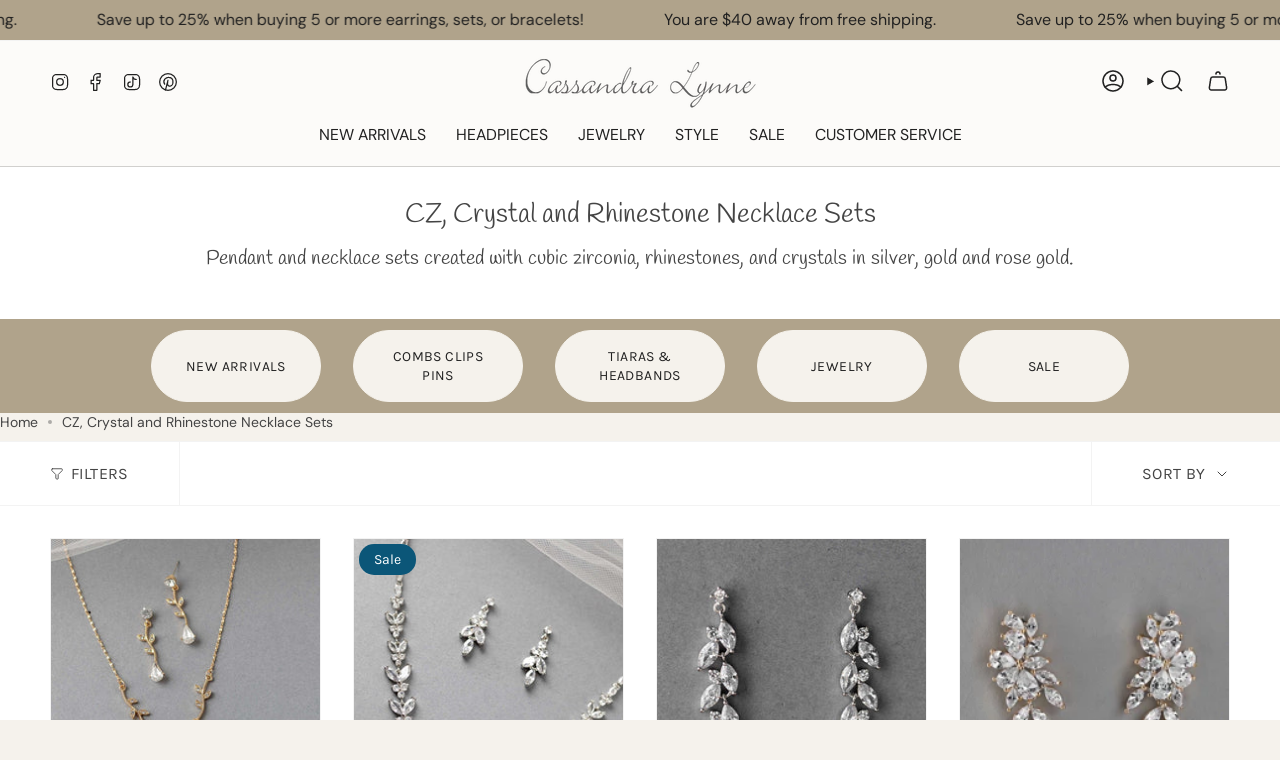

--- FILE ---
content_type: text/javascript; charset=utf-8
request_url: https://cassandralynne.com/products/marquise-leaf-bridal-necklace-and-earrings.js
body_size: 887
content:
{"id":570929512501,"title":"Marquise Leaf Bridal Necklace and Earrings","handle":"marquise-leaf-bridal-necklace-and-earrings","description":"\u003cp\u003e\u003cspan\u003eSimply stunning, this gorgeous CZ crystal necklace and earring jewelry set has gorgeous components that capture light and radiate a beautiful sparkle that is breathtaking.\u003c\/span\u003e \u003ca title=\"Similar style\" href=\"https:\/\/cassandralynne.com\/collections\/new-items\/products\/marquise-leaf-bridal-necklace-and-earrings-adjustable-set\" target=\"_blank\"\u003eSimilar adjustable style here\u003c\/a\u003e with stones all around.\u003c\/p\u003e\n\u003cul\u003e\n\u003cli\u003eRhodium, gold, or rose gold plated\u003c\/li\u003e\n\u003cli\u003eAAA CZ stones\u003c\/li\u003e\n\u003cli\u003e16.5 inches long\u003c\/li\u003e\n\u003cli\u003e1 inch earrings\u003c\/li\u003e\n\u003cli\u003elead, nickel, and cadmium free\u003c\/li\u003e\n\u003cli\u003efolding clasp\u003c\/li\u003e\n\u003c\/ul\u003e","published_at":"2018-03-26T16:46:41-05:00","created_at":"2018-03-26T17:10:28-05:00","vendor":"AI","type":"Jewelry Set","tags":["CZ","traditional"],"price":4000,"price_min":4000,"price_max":5299,"available":true,"price_varies":true,"compare_at_price":5299,"compare_at_price_min":5299,"compare_at_price_max":5299,"compare_at_price_varies":false,"variants":[{"id":7337879339061,"title":"Silver","option1":"Silver","option2":null,"option3":null,"sku":"AI0037","requires_shipping":true,"taxable":true,"featured_image":{"id":48858540245232,"product_id":570929512501,"position":1,"created_at":"2025-06-26T10:54:37-05:00","updated_at":"2025-12-01T18:53:41-06:00","alt":"Marquise Leaf Bridal Necklace and Earrings - Necklace Set - Cassandra Lynne","width":1311,"height":1638,"src":"https:\/\/cdn.shopify.com\/s\/files\/1\/0034\/7252\/files\/marquise-leaf-bridal-necklace-and-earrings-necklace-set-cassandra-lynne-4120830.jpg?v=1764636821","variant_ids":[7337879339061]},"available":true,"name":"Marquise Leaf Bridal Necklace and Earrings - Silver","public_title":"Silver","options":["Silver"],"price":5299,"weight":142,"compare_at_price":null,"inventory_quantity":6,"inventory_management":"shopify","inventory_policy":"deny","barcode":"","featured_media":{"alt":"Marquise Leaf Bridal Necklace and Earrings - Necklace Set - Cassandra Lynne","id":40583222952176,"position":1,"preview_image":{"aspect_ratio":0.8,"height":1638,"width":1311,"src":"https:\/\/cdn.shopify.com\/s\/files\/1\/0034\/7252\/files\/marquise-leaf-bridal-necklace-and-earrings-necklace-set-cassandra-lynne-4120830.jpg?v=1764636821"}},"requires_selling_plan":false,"selling_plan_allocations":[]},{"id":7941304942645,"title":"Gold","option1":"Gold","option2":null,"option3":null,"sku":"AI0037GD","requires_shipping":true,"taxable":true,"featured_image":{"id":38977550876912,"product_id":570929512501,"position":4,"created_at":"2022-11-02T10:51:21-05:00","updated_at":"2025-12-01T18:52:59-06:00","alt":"Marquise Leaf Bridal Necklace and Earrings - Necklace Set - Cassandra Lynne","width":1639,"height":2048,"src":"https:\/\/cdn.shopify.com\/s\/files\/1\/0034\/7252\/products\/marquise-leaf-bridal-necklace-and-earrings-necklace-set-cassandra-lynne-8253993.jpg?v=1764636779","variant_ids":[7941304942645]},"available":true,"name":"Marquise Leaf Bridal Necklace and Earrings - Gold","public_title":"Gold","options":["Gold"],"price":5299,"weight":142,"compare_at_price":null,"inventory_quantity":7,"inventory_management":"shopify","inventory_policy":"deny","barcode":"","featured_media":{"alt":"Marquise Leaf Bridal Necklace and Earrings - Necklace Set - Cassandra Lynne","id":31569152344304,"position":4,"preview_image":{"aspect_ratio":0.8,"height":2048,"width":1639,"src":"https:\/\/cdn.shopify.com\/s\/files\/1\/0034\/7252\/products\/marquise-leaf-bridal-necklace-and-earrings-necklace-set-cassandra-lynne-8253993.jpg?v=1764636779"}},"requires_selling_plan":false,"selling_plan_allocations":[]},{"id":45409053409520,"title":"Rose gold","option1":"Rose gold","option2":null,"option3":null,"sku":"AI0037RG","requires_shipping":true,"taxable":true,"featured_image":{"id":38977550975216,"product_id":570929512501,"position":5,"created_at":"2022-11-02T10:51:21-05:00","updated_at":"2025-11-02T15:56:06-06:00","alt":"Marquise Leaf Bridal Necklace and Earrings - Necklace Set - Cassandra Lynne","width":960,"height":1280,"src":"https:\/\/cdn.shopify.com\/s\/files\/1\/0034\/7252\/products\/marquise-leaf-bridal-necklace-and-earrings-necklace-set-cassandra-lynne-8470884.jpg?v=1762120566","variant_ids":[45409053409520]},"available":true,"name":"Marquise Leaf Bridal Necklace and Earrings - Rose gold","public_title":"Rose gold","options":["Rose gold"],"price":4000,"weight":142,"compare_at_price":5299,"inventory_quantity":2,"inventory_management":"shopify","inventory_policy":"deny","barcode":"","featured_media":{"alt":"Marquise Leaf Bridal Necklace and Earrings - Necklace Set - Cassandra Lynne","id":31569152442608,"position":5,"preview_image":{"aspect_ratio":0.75,"height":1280,"width":960,"src":"https:\/\/cdn.shopify.com\/s\/files\/1\/0034\/7252\/products\/marquise-leaf-bridal-necklace-and-earrings-necklace-set-cassandra-lynne-8470884.jpg?v=1762120566"}},"requires_selling_plan":false,"selling_plan_allocations":[]}],"images":["\/\/cdn.shopify.com\/s\/files\/1\/0034\/7252\/files\/marquise-leaf-bridal-necklace-and-earrings-necklace-set-cassandra-lynne-4120830.jpg?v=1764636821","\/\/cdn.shopify.com\/s\/files\/1\/0034\/7252\/files\/marquise-leaf-bridal-necklace-and-earrings-necklace-set-cassandra-lynne-9945712.jpg?v=1764636821","\/\/cdn.shopify.com\/s\/files\/1\/0034\/7252\/files\/marquise-leaf-bridal-necklace-and-earrings-necklace-set-cassandra-lynne-4252499.jpg?v=1762120565","\/\/cdn.shopify.com\/s\/files\/1\/0034\/7252\/products\/marquise-leaf-bridal-necklace-and-earrings-necklace-set-cassandra-lynne-8253993.jpg?v=1764636779","\/\/cdn.shopify.com\/s\/files\/1\/0034\/7252\/products\/marquise-leaf-bridal-necklace-and-earrings-necklace-set-cassandra-lynne-8470884.jpg?v=1762120566"],"featured_image":"\/\/cdn.shopify.com\/s\/files\/1\/0034\/7252\/files\/marquise-leaf-bridal-necklace-and-earrings-necklace-set-cassandra-lynne-4120830.jpg?v=1764636821","options":[{"name":"Color","position":1,"values":["Silver","Gold","Rose gold"]}],"url":"\/products\/marquise-leaf-bridal-necklace-and-earrings","media":[{"alt":"Marquise Leaf Bridal Necklace and Earrings - Necklace Set - Cassandra Lynne","id":40583222952176,"position":1,"preview_image":{"aspect_ratio":0.8,"height":1638,"width":1311,"src":"https:\/\/cdn.shopify.com\/s\/files\/1\/0034\/7252\/files\/marquise-leaf-bridal-necklace-and-earrings-necklace-set-cassandra-lynne-4120830.jpg?v=1764636821"},"aspect_ratio":0.8,"height":1638,"media_type":"image","src":"https:\/\/cdn.shopify.com\/s\/files\/1\/0034\/7252\/files\/marquise-leaf-bridal-necklace-and-earrings-necklace-set-cassandra-lynne-4120830.jpg?v=1764636821","width":1311},{"alt":"Marquise Leaf Bridal Necklace and Earrings - Necklace Set - Cassandra Lynne","id":40583222919408,"position":2,"preview_image":{"aspect_ratio":0.8,"height":1638,"width":1311,"src":"https:\/\/cdn.shopify.com\/s\/files\/1\/0034\/7252\/files\/marquise-leaf-bridal-necklace-and-earrings-necklace-set-cassandra-lynne-9945712.jpg?v=1764636821"},"aspect_ratio":0.8,"height":1638,"media_type":"image","src":"https:\/\/cdn.shopify.com\/s\/files\/1\/0034\/7252\/files\/marquise-leaf-bridal-necklace-and-earrings-necklace-set-cassandra-lynne-9945712.jpg?v=1764636821","width":1311},{"alt":"Marquise Leaf Bridal Necklace and Earrings - Necklace Set - Cassandra Lynne","id":40583222886640,"position":3,"preview_image":{"aspect_ratio":0.8,"height":2000,"width":1600,"src":"https:\/\/cdn.shopify.com\/s\/files\/1\/0034\/7252\/files\/marquise-leaf-bridal-necklace-and-earrings-necklace-set-cassandra-lynne-4252499.jpg?v=1762120565"},"aspect_ratio":0.8,"height":2000,"media_type":"image","src":"https:\/\/cdn.shopify.com\/s\/files\/1\/0034\/7252\/files\/marquise-leaf-bridal-necklace-and-earrings-necklace-set-cassandra-lynne-4252499.jpg?v=1762120565","width":1600},{"alt":"Marquise Leaf Bridal Necklace and Earrings - Necklace Set - Cassandra Lynne","id":31569152344304,"position":4,"preview_image":{"aspect_ratio":0.8,"height":2048,"width":1639,"src":"https:\/\/cdn.shopify.com\/s\/files\/1\/0034\/7252\/products\/marquise-leaf-bridal-necklace-and-earrings-necklace-set-cassandra-lynne-8253993.jpg?v=1764636779"},"aspect_ratio":0.8,"height":2048,"media_type":"image","src":"https:\/\/cdn.shopify.com\/s\/files\/1\/0034\/7252\/products\/marquise-leaf-bridal-necklace-and-earrings-necklace-set-cassandra-lynne-8253993.jpg?v=1764636779","width":1639},{"alt":"Marquise Leaf Bridal Necklace and Earrings - Necklace Set - Cassandra Lynne","id":31569152442608,"position":5,"preview_image":{"aspect_ratio":0.75,"height":1280,"width":960,"src":"https:\/\/cdn.shopify.com\/s\/files\/1\/0034\/7252\/products\/marquise-leaf-bridal-necklace-and-earrings-necklace-set-cassandra-lynne-8470884.jpg?v=1762120566"},"aspect_ratio":0.75,"height":1280,"media_type":"image","src":"https:\/\/cdn.shopify.com\/s\/files\/1\/0034\/7252\/products\/marquise-leaf-bridal-necklace-and-earrings-necklace-set-cassandra-lynne-8470884.jpg?v=1762120566","width":960},{"alt":"Silver White Gold Plated Copper CZ Necklace for special occasions from Cassandra Lynne","id":42676992442608,"position":6,"preview_image":{"aspect_ratio":0.8,"height":900,"width":720,"src":"https:\/\/cdn.shopify.com\/s\/files\/1\/0034\/7252\/files\/preview_images\/3c3f3e1facec45ed9c87ad36e50f20f0.thumbnail.0000000000.jpg?v=1764636697"},"aspect_ratio":0.8,"duration":10210,"media_type":"video","sources":[{"format":"mp4","height":480,"mime_type":"video\/mp4","url":"https:\/\/cdn.shopify.com\/videos\/c\/vp\/3c3f3e1facec45ed9c87ad36e50f20f0\/3c3f3e1facec45ed9c87ad36e50f20f0.SD-480p-1.2Mbps-64251805.mp4","width":384},{"format":"mp4","height":720,"mime_type":"video\/mp4","url":"https:\/\/cdn.shopify.com\/videos\/c\/vp\/3c3f3e1facec45ed9c87ad36e50f20f0\/3c3f3e1facec45ed9c87ad36e50f20f0.HD-720p-3.0Mbps-64251805.mp4","width":576},{"format":"m3u8","height":720,"mime_type":"application\/x-mpegURL","url":"https:\/\/cdn.shopify.com\/videos\/c\/vp\/3c3f3e1facec45ed9c87ad36e50f20f0\/3c3f3e1facec45ed9c87ad36e50f20f0.m3u8","width":576}]}],"requires_selling_plan":false,"selling_plan_groups":[]}

--- FILE ---
content_type: text/javascript; charset=utf-8
request_url: https://cassandralynne.com/products/classic-cz-pave-teardrop-bridal-pendant-and-earrings.js
body_size: 833
content:
{"id":182184185,"title":"Classic CZ Necklace Pave Pear Pendant and Earrings","handle":"classic-cz-pave-teardrop-bridal-pendant-and-earrings","description":"\u003cp\u003e\u003cspan\u003eComplete your bridal ensemble with this elegant pairing of pendant and matching earrings, featuring lustrous teardrop cubic zirconia stones arranged in refined pavé detailing. This set is also the perfect gift for bridesmaids, it could be worn every day!\u003c\/span\u003e\u003c\/p\u003e\n\u003cul\u003e\n\u003cli\u003e\u003cspan\u003e16 inches long\u003c\/span\u003e\u003c\/li\u003e\n\u003cli\u003e\u003cspan\u003eearrings are about .5 inches long\u003c\/span\u003e\u003c\/li\u003e\n\u003cli\u003e\u003cspan\u003epost backs\u003c\/span\u003e\u003c\/li\u003e\n\u003cli\u003e\u003cspan\u003eGrade AAA CZ\u003c\/span\u003e\u003c\/li\u003e\n\u003cli\u003e\u003cspan\u003egold, rose gold, or rhodium silver plate\u003c\/span\u003e\u003c\/li\u003e\n\u003cli\u003e\u003cspan\u003elead, nickel, and cadmium free\u003c\/span\u003e\u003c\/li\u003e\n\u003c\/ul\u003e","published_at":"2012-12-24T15:29:00-06:00","created_at":"2013-11-23T19:35:21-06:00","vendor":"DS","type":"Jewelry Set","tags":["bridesmaid","CZ","minimalist","traditional"],"price":2299,"price_min":2299,"price_max":2299,"available":true,"price_varies":false,"compare_at_price":null,"compare_at_price_min":0,"compare_at_price_max":0,"compare_at_price_varies":false,"variants":[{"id":37813668685,"title":"Gold","option1":"Gold","option2":null,"option3":null,"sku":"mn_659G","requires_shipping":true,"taxable":true,"featured_image":{"id":47856818487536,"product_id":182184185,"position":1,"created_at":"2025-04-18T16:41:18-05:00","updated_at":"2025-12-10T14:16:17-06:00","alt":"Classic CZ Necklace Pave Pear Pendant and Earrings - Necklace Set - Cassandra Lynne","width":1311,"height":1638,"src":"https:\/\/cdn.shopify.com\/s\/files\/1\/0034\/7252\/files\/classic-cz-necklace-pave-pear-pendant-and-earrings-necklace-set-cassandra-lynne-2282873.jpg?v=1765397777","variant_ids":[37813668685]},"available":true,"name":"Classic CZ Necklace Pave Pear Pendant and Earrings - Gold","public_title":"Gold","options":["Gold"],"price":2299,"weight":43,"compare_at_price":null,"inventory_quantity":9,"inventory_management":"shopify","inventory_policy":"continue","barcode":"","featured_media":{"alt":"Classic CZ Necklace Pave Pear Pendant and Earrings - Necklace Set - Cassandra Lynne","id":39358643110128,"position":1,"preview_image":{"aspect_ratio":0.8,"height":1638,"width":1311,"src":"https:\/\/cdn.shopify.com\/s\/files\/1\/0034\/7252\/files\/classic-cz-necklace-pave-pear-pendant-and-earrings-necklace-set-cassandra-lynne-2282873.jpg?v=1765397777"}},"requires_selling_plan":false,"selling_plan_allocations":[]},{"id":417096293,"title":"Silver","option1":"Silver","option2":null,"option3":null,"sku":"MN_659","requires_shipping":true,"taxable":true,"featured_image":{"id":41814076719344,"product_id":182184185,"position":2,"created_at":"2024-02-10T19:11:26-06:00","updated_at":"2025-12-10T14:16:30-06:00","alt":"Classic CZ Necklace Pave Pear Pendant and Earrings - Necklace Set - Cassandra Lynne","width":1639,"height":2048,"src":"https:\/\/cdn.shopify.com\/s\/files\/1\/0034\/7252\/files\/classic-cz-necklace-pave-pear-pendant-and-earrings-necklace-set-cassandra-lynne-9550211.jpg?v=1765397790","variant_ids":[417096293]},"available":true,"name":"Classic CZ Necklace Pave Pear Pendant and Earrings - Silver","public_title":"Silver","options":["Silver"],"price":2299,"weight":28,"compare_at_price":null,"inventory_quantity":8,"inventory_management":"shopify","inventory_policy":"continue","barcode":"","featured_media":{"alt":"Classic CZ Necklace Pave Pear Pendant and Earrings - Necklace Set - Cassandra Lynne","id":34486678454512,"position":2,"preview_image":{"aspect_ratio":0.8,"height":2048,"width":1639,"src":"https:\/\/cdn.shopify.com\/s\/files\/1\/0034\/7252\/files\/classic-cz-necklace-pave-pear-pendant-and-earrings-necklace-set-cassandra-lynne-9550211.jpg?v=1765397790"}},"requires_selling_plan":false,"selling_plan_allocations":[]},{"id":37813692685,"title":"Rose gold","option1":"Rose gold","option2":null,"option3":null,"sku":"MN_659RG","requires_shipping":true,"taxable":true,"featured_image":{"id":38977413906672,"product_id":182184185,"position":5,"created_at":"2022-11-02T10:35:33-05:00","updated_at":"2025-12-10T14:17:26-06:00","alt":"Classic CZ Necklace Pave Pear Pendant and Earrings - Necklace Set - Cassandra Lynne","width":1639,"height":2048,"src":"https:\/\/cdn.shopify.com\/s\/files\/1\/0034\/7252\/products\/classic-cz-necklace-pave-pear-pendant-and-earrings-necklace-set-cassandra-lynne-4695241.jpg?v=1765397846","variant_ids":[37813692685]},"available":true,"name":"Classic CZ Necklace Pave Pear Pendant and Earrings - Rose gold","public_title":"Rose gold","options":["Rose gold"],"price":2299,"weight":28,"compare_at_price":null,"inventory_quantity":8,"inventory_management":"shopify","inventory_policy":"deny","barcode":"","featured_media":{"alt":"Classic CZ Necklace Pave Pear Pendant and Earrings - Necklace Set - Cassandra Lynne","id":31569002758384,"position":5,"preview_image":{"aspect_ratio":0.8,"height":2048,"width":1639,"src":"https:\/\/cdn.shopify.com\/s\/files\/1\/0034\/7252\/products\/classic-cz-necklace-pave-pear-pendant-and-earrings-necklace-set-cassandra-lynne-4695241.jpg?v=1765397846"}},"requires_selling_plan":false,"selling_plan_allocations":[]}],"images":["\/\/cdn.shopify.com\/s\/files\/1\/0034\/7252\/files\/classic-cz-necklace-pave-pear-pendant-and-earrings-necklace-set-cassandra-lynne-2282873.jpg?v=1765397777","\/\/cdn.shopify.com\/s\/files\/1\/0034\/7252\/files\/classic-cz-necklace-pave-pear-pendant-and-earrings-necklace-set-cassandra-lynne-9550211.jpg?v=1765397790","\/\/cdn.shopify.com\/s\/files\/1\/0034\/7252\/files\/classic-cz-necklace-pave-pear-pendant-and-earrings-necklace-set-cassandra-lynne-6833055.jpg?v=1765397801","\/\/cdn.shopify.com\/s\/files\/1\/0034\/7252\/files\/classic-cz-necklace-pave-pear-pendant-and-earrings-necklace-set-cassandra-lynne-8042290.jpg?v=1765397834","\/\/cdn.shopify.com\/s\/files\/1\/0034\/7252\/products\/classic-cz-necklace-pave-pear-pendant-and-earrings-necklace-set-cassandra-lynne-4695241.jpg?v=1765397846","\/\/cdn.shopify.com\/s\/files\/1\/0034\/7252\/files\/classic-cz-necklace-pave-pear-pendant-and-earrings-necklace-set-cassandra-lynne-1177634.jpg?v=1762120688"],"featured_image":"\/\/cdn.shopify.com\/s\/files\/1\/0034\/7252\/files\/classic-cz-necklace-pave-pear-pendant-and-earrings-necklace-set-cassandra-lynne-2282873.jpg?v=1765397777","options":[{"name":"Color","position":1,"values":["Gold","Silver","Rose gold"]}],"url":"\/products\/classic-cz-pave-teardrop-bridal-pendant-and-earrings","media":[{"alt":"Classic CZ Necklace Pave Pear Pendant and Earrings - Necklace Set - Cassandra Lynne","id":39358643110128,"position":1,"preview_image":{"aspect_ratio":0.8,"height":1638,"width":1311,"src":"https:\/\/cdn.shopify.com\/s\/files\/1\/0034\/7252\/files\/classic-cz-necklace-pave-pear-pendant-and-earrings-necklace-set-cassandra-lynne-2282873.jpg?v=1765397777"},"aspect_ratio":0.8,"height":1638,"media_type":"image","src":"https:\/\/cdn.shopify.com\/s\/files\/1\/0034\/7252\/files\/classic-cz-necklace-pave-pear-pendant-and-earrings-necklace-set-cassandra-lynne-2282873.jpg?v=1765397777","width":1311},{"alt":"Classic CZ Necklace Pave Pear Pendant and Earrings - Necklace Set - Cassandra Lynne","id":34486678454512,"position":2,"preview_image":{"aspect_ratio":0.8,"height":2048,"width":1639,"src":"https:\/\/cdn.shopify.com\/s\/files\/1\/0034\/7252\/files\/classic-cz-necklace-pave-pear-pendant-and-earrings-necklace-set-cassandra-lynne-9550211.jpg?v=1765397790"},"aspect_ratio":0.8,"height":2048,"media_type":"image","src":"https:\/\/cdn.shopify.com\/s\/files\/1\/0034\/7252\/files\/classic-cz-necklace-pave-pear-pendant-and-earrings-necklace-set-cassandra-lynne-9550211.jpg?v=1765397790","width":1639},{"alt":"Classic CZ Necklace Pave Pear Pendant and Earrings - Necklace Set - Cassandra Lynne","id":34486678421744,"position":3,"preview_image":{"aspect_ratio":0.8,"height":2048,"width":1639,"src":"https:\/\/cdn.shopify.com\/s\/files\/1\/0034\/7252\/files\/classic-cz-necklace-pave-pear-pendant-and-earrings-necklace-set-cassandra-lynne-6833055.jpg?v=1765397801"},"aspect_ratio":0.8,"height":2048,"media_type":"image","src":"https:\/\/cdn.shopify.com\/s\/files\/1\/0034\/7252\/files\/classic-cz-necklace-pave-pear-pendant-and-earrings-necklace-set-cassandra-lynne-6833055.jpg?v=1765397801","width":1639},{"alt":"Classic CZ Necklace Pave Pear Pendant and Earrings - Necklace Set - Cassandra Lynne","id":39358643077360,"position":4,"preview_image":{"aspect_ratio":0.8,"height":1638,"width":1311,"src":"https:\/\/cdn.shopify.com\/s\/files\/1\/0034\/7252\/files\/classic-cz-necklace-pave-pear-pendant-and-earrings-necklace-set-cassandra-lynne-8042290.jpg?v=1765397834"},"aspect_ratio":0.8,"height":1638,"media_type":"image","src":"https:\/\/cdn.shopify.com\/s\/files\/1\/0034\/7252\/files\/classic-cz-necklace-pave-pear-pendant-and-earrings-necklace-set-cassandra-lynne-8042290.jpg?v=1765397834","width":1311},{"alt":"Classic CZ Necklace Pave Pear Pendant and Earrings - Necklace Set - Cassandra Lynne","id":31569002758384,"position":5,"preview_image":{"aspect_ratio":0.8,"height":2048,"width":1639,"src":"https:\/\/cdn.shopify.com\/s\/files\/1\/0034\/7252\/products\/classic-cz-necklace-pave-pear-pendant-and-earrings-necklace-set-cassandra-lynne-4695241.jpg?v=1765397846"},"aspect_ratio":0.8,"height":2048,"media_type":"image","src":"https:\/\/cdn.shopify.com\/s\/files\/1\/0034\/7252\/products\/classic-cz-necklace-pave-pear-pendant-and-earrings-necklace-set-cassandra-lynne-4695241.jpg?v=1765397846","width":1639},{"alt":"Classic CZ Necklace Pave Pear Pendant and Earrings - Necklace Set - Cassandra Lynne","id":40443566620912,"position":6,"preview_image":{"aspect_ratio":0.667,"height":1536,"width":1024,"src":"https:\/\/cdn.shopify.com\/s\/files\/1\/0034\/7252\/files\/classic-cz-necklace-pave-pear-pendant-and-earrings-necklace-set-cassandra-lynne-1177634.jpg?v=1762120688"},"aspect_ratio":0.667,"height":1536,"media_type":"image","src":"https:\/\/cdn.shopify.com\/s\/files\/1\/0034\/7252\/files\/classic-cz-necklace-pave-pear-pendant-and-earrings-necklace-set-cassandra-lynne-1177634.jpg?v=1762120688","width":1024}],"requires_selling_plan":false,"selling_plan_groups":[]}

--- FILE ---
content_type: text/javascript; charset=utf-8
request_url: https://cassandralynne.com/products/bridal-jewelry-of-marquise-cz-vines.js
body_size: 1682
content:
{"id":116286050,"title":"Bridal Necklace and Earrings of Marquise CZ Vines","handle":"bridal-jewelry-of-marquise-cz-vines","description":"\u003cp\u003eExperience the elegance and beauty of this bridal necklace set, crafted with delicately placed AAA cubic zirconia on exquisite silver rhodium, gold, or rose gold plating. Inspire admiration and awe with this stunning jewelry set that perfectly complements any bridal ensemble. \u003c\/p\u003e\n\u003cul\u003e\n\u003cli\u003eEarrings 1.75 inches long\u003c\/li\u003e\n\u003cli\u003epost pierced backs\u003c\/li\u003e\n\u003cli\u003enecklace is 16.5 inches with a 2.5 inch extender\u003c\/li\u003e\n\u003cli\u003eLead, nickel, and cadmium free\u003c\/li\u003e\n\u003cli\u003eAAA CZ Stones\u003c\/li\u003e\n\u003cli\u003eRhodium, gold, or rose gold plated\u003c\/li\u003e\n\u003c\/ul\u003e","published_at":"2012-12-24T15:29:00-06:00","created_at":"2012-12-30T13:02:36-06:00","vendor":"DS","type":"Jewelry Set","tags":["CZ","glam"],"price":8999,"price_min":8999,"price_max":8999,"available":true,"price_varies":false,"compare_at_price":null,"compare_at_price_min":0,"compare_at_price_max":0,"compare_at_price_varies":false,"variants":[{"id":47305588179184,"title":"Silver \/ Adjustable","option1":"Silver","option2":"Adjustable","option3":null,"sku":"Dr_228\/AIW","requires_shipping":true,"taxable":true,"featured_image":{"id":39662756724976,"product_id":116286050,"position":1,"created_at":"2023-03-08T08:59:21-06:00","updated_at":"2025-11-02T15:58:55-06:00","alt":"Bridal Necklace and Earrings of Marquise CZ Vines - Necklace Set - Cassandra Lynne","width":1638,"height":2048,"src":"https:\/\/cdn.shopify.com\/s\/files\/1\/0034\/7252\/products\/bridal-necklace-and-earrings-of-marquise-cz-vines-necklace-set-cassandra-lynne-9126622.jpg?v=1762120735","variant_ids":[47305588179184]},"available":true,"name":"Bridal Necklace and Earrings of Marquise CZ Vines - Silver \/ Adjustable","public_title":"Silver \/ Adjustable","options":["Silver","Adjustable"],"price":8999,"weight":142,"compare_at_price":null,"inventory_quantity":4,"inventory_management":"shopify","inventory_policy":"deny","barcode":"","featured_media":{"alt":"Bridal Necklace and Earrings of Marquise CZ Vines - Necklace Set - Cassandra Lynne","id":32266144940272,"position":1,"preview_image":{"aspect_ratio":0.8,"height":2048,"width":1638,"src":"https:\/\/cdn.shopify.com\/s\/files\/1\/0034\/7252\/products\/bridal-necklace-and-earrings-of-marquise-cz-vines-necklace-set-cassandra-lynne-9126622.jpg?v=1762120735"}},"requires_selling_plan":false,"selling_plan_allocations":[]},{"id":47305588211952,"title":"Silver \/ Non-Adjustable","option1":"Silver","option2":"Non-Adjustable","option3":null,"sku":"Dr_228","requires_shipping":true,"taxable":true,"featured_image":{"id":47158721675504,"product_id":116286050,"position":5,"created_at":"2025-03-05T17:43:19-06:00","updated_at":"2025-11-02T15:58:55-06:00","alt":"Bridal Necklace and Earrings of Marquise CZ Vines - Necklace Set - Cassandra Lynne","width":1638,"height":2048,"src":"https:\/\/cdn.shopify.com\/s\/files\/1\/0034\/7252\/files\/bridal-necklace-and-earrings-of-marquise-cz-vines-necklace-set-cassandra-lynne-9346108.jpg?v=1762120735","variant_ids":[47305588211952]},"available":true,"name":"Bridal Necklace and Earrings of Marquise CZ Vines - Silver \/ Non-Adjustable","public_title":"Silver \/ Non-Adjustable","options":["Silver","Non-Adjustable"],"price":8999,"weight":142,"compare_at_price":null,"inventory_quantity":0,"inventory_management":"shopify","inventory_policy":"continue","barcode":"","featured_media":{"alt":"Bridal Necklace and Earrings of Marquise CZ Vines - Necklace Set - Cassandra Lynne","id":38855404912880,"position":5,"preview_image":{"aspect_ratio":0.8,"height":2048,"width":1638,"src":"https:\/\/cdn.shopify.com\/s\/files\/1\/0034\/7252\/files\/bridal-necklace-and-earrings-of-marquise-cz-vines-necklace-set-cassandra-lynne-9346108.jpg?v=1762120735"}},"requires_selling_plan":false,"selling_plan_allocations":[{"price_adjustments":[{"position":1,"price":8999}],"price":8999,"compare_at_price":8999,"per_delivery_price":8999,"selling_plan_id":5312970992,"selling_plan_group_id":"15635440ab8886a3d2af8f77595b51e8a541825a"}]},{"id":47305588244720,"title":"Gold \/ Adjustable","option1":"Gold","option2":"Adjustable","option3":null,"sku":"Dr_228\/AIWG","requires_shipping":true,"taxable":true,"featured_image":{"id":39662756626672,"product_id":116286050,"position":2,"created_at":"2023-03-08T08:59:21-06:00","updated_at":"2025-11-02T15:58:55-06:00","alt":"Bridal Necklace and Earrings of Marquise CZ Vines - Necklace Set - Cassandra Lynne","width":1639,"height":2048,"src":"https:\/\/cdn.shopify.com\/s\/files\/1\/0034\/7252\/products\/bridal-necklace-and-earrings-of-marquise-cz-vines-necklace-set-cassandra-lynne-4306091.jpg?v=1762120735","variant_ids":[47305588244720,47305588277488]},"available":true,"name":"Bridal Necklace and Earrings of Marquise CZ Vines - Gold \/ Adjustable","public_title":"Gold \/ Adjustable","options":["Gold","Adjustable"],"price":8999,"weight":142,"compare_at_price":null,"inventory_quantity":1,"inventory_management":"shopify","inventory_policy":"deny","barcode":"","featured_media":{"alt":"Bridal Necklace and Earrings of Marquise CZ Vines - Necklace Set - Cassandra Lynne","id":32266144874736,"position":2,"preview_image":{"aspect_ratio":0.8,"height":2048,"width":1639,"src":"https:\/\/cdn.shopify.com\/s\/files\/1\/0034\/7252\/products\/bridal-necklace-and-earrings-of-marquise-cz-vines-necklace-set-cassandra-lynne-4306091.jpg?v=1762120735"}},"requires_selling_plan":false,"selling_plan_allocations":[]},{"id":47305588277488,"title":"Gold \/ Non-Adjustable","option1":"Gold","option2":"Non-Adjustable","option3":null,"sku":"Dr_228G","requires_shipping":true,"taxable":true,"featured_image":{"id":39662756626672,"product_id":116286050,"position":2,"created_at":"2023-03-08T08:59:21-06:00","updated_at":"2025-11-02T15:58:55-06:00","alt":"Bridal Necklace and Earrings of Marquise CZ Vines - Necklace Set - Cassandra Lynne","width":1639,"height":2048,"src":"https:\/\/cdn.shopify.com\/s\/files\/1\/0034\/7252\/products\/bridal-necklace-and-earrings-of-marquise-cz-vines-necklace-set-cassandra-lynne-4306091.jpg?v=1762120735","variant_ids":[47305588244720,47305588277488]},"available":true,"name":"Bridal Necklace and Earrings of Marquise CZ Vines - Gold \/ Non-Adjustable","public_title":"Gold \/ Non-Adjustable","options":["Gold","Non-Adjustable"],"price":8999,"weight":142,"compare_at_price":null,"inventory_quantity":1,"inventory_management":"shopify","inventory_policy":"continue","barcode":"","featured_media":{"alt":"Bridal Necklace and Earrings of Marquise CZ Vines - Necklace Set - Cassandra Lynne","id":32266144874736,"position":2,"preview_image":{"aspect_ratio":0.8,"height":2048,"width":1639,"src":"https:\/\/cdn.shopify.com\/s\/files\/1\/0034\/7252\/products\/bridal-necklace-and-earrings-of-marquise-cz-vines-necklace-set-cassandra-lynne-4306091.jpg?v=1762120735"}},"requires_selling_plan":false,"selling_plan_allocations":[]},{"id":47305588310256,"title":"Rose gold \/ Adjustable","option1":"Rose gold","option2":"Adjustable","option3":null,"sku":"Dr_228\/AIWRG","requires_shipping":true,"taxable":true,"featured_image":{"id":39662756659440,"product_id":116286050,"position":3,"created_at":"2023-03-08T08:59:21-06:00","updated_at":"2025-11-02T15:58:55-06:00","alt":"Bridal Necklace and Earrings of Marquise CZ Vines - Necklace Set - Cassandra Lynne","width":1638,"height":2048,"src":"https:\/\/cdn.shopify.com\/s\/files\/1\/0034\/7252\/products\/bridal-necklace-and-earrings-of-marquise-cz-vines-necklace-set-cassandra-lynne-5619327.jpg?v=1762120735","variant_ids":[47305588310256]},"available":true,"name":"Bridal Necklace and Earrings of Marquise CZ Vines - Rose gold \/ Adjustable","public_title":"Rose gold \/ Adjustable","options":["Rose gold","Adjustable"],"price":8999,"weight":142,"compare_at_price":null,"inventory_quantity":1,"inventory_management":"shopify","inventory_policy":"deny","barcode":"","featured_media":{"alt":"Bridal Necklace and Earrings of Marquise CZ Vines - Necklace Set - Cassandra Lynne","id":32266144907504,"position":3,"preview_image":{"aspect_ratio":0.8,"height":2048,"width":1638,"src":"https:\/\/cdn.shopify.com\/s\/files\/1\/0034\/7252\/products\/bridal-necklace-and-earrings-of-marquise-cz-vines-necklace-set-cassandra-lynne-5619327.jpg?v=1762120735"}},"requires_selling_plan":false,"selling_plan_allocations":[]}],"images":["\/\/cdn.shopify.com\/s\/files\/1\/0034\/7252\/products\/bridal-necklace-and-earrings-of-marquise-cz-vines-necklace-set-cassandra-lynne-9126622.jpg?v=1762120735","\/\/cdn.shopify.com\/s\/files\/1\/0034\/7252\/products\/bridal-necklace-and-earrings-of-marquise-cz-vines-necklace-set-cassandra-lynne-4306091.jpg?v=1762120735","\/\/cdn.shopify.com\/s\/files\/1\/0034\/7252\/products\/bridal-necklace-and-earrings-of-marquise-cz-vines-necklace-set-cassandra-lynne-5619327.jpg?v=1762120735","\/\/cdn.shopify.com\/s\/files\/1\/0034\/7252\/products\/bridal-necklace-and-earrings-of-marquise-cz-vines-necklace-set-cassandra-lynne-8340166.jpg?v=1762120735","\/\/cdn.shopify.com\/s\/files\/1\/0034\/7252\/files\/bridal-necklace-and-earrings-of-marquise-cz-vines-necklace-set-cassandra-lynne-9346108.jpg?v=1762120735"],"featured_image":"\/\/cdn.shopify.com\/s\/files\/1\/0034\/7252\/products\/bridal-necklace-and-earrings-of-marquise-cz-vines-necklace-set-cassandra-lynne-9126622.jpg?v=1762120735","options":[{"name":"Color","position":1,"values":["Silver","Gold","Rose gold"]},{"name":"Necklace design","position":2,"values":["Adjustable","Non-Adjustable"]}],"url":"\/products\/bridal-jewelry-of-marquise-cz-vines","media":[{"alt":"Bridal Necklace and Earrings of Marquise CZ Vines - Necklace Set - Cassandra Lynne","id":32266144940272,"position":1,"preview_image":{"aspect_ratio":0.8,"height":2048,"width":1638,"src":"https:\/\/cdn.shopify.com\/s\/files\/1\/0034\/7252\/products\/bridal-necklace-and-earrings-of-marquise-cz-vines-necklace-set-cassandra-lynne-9126622.jpg?v=1762120735"},"aspect_ratio":0.8,"height":2048,"media_type":"image","src":"https:\/\/cdn.shopify.com\/s\/files\/1\/0034\/7252\/products\/bridal-necklace-and-earrings-of-marquise-cz-vines-necklace-set-cassandra-lynne-9126622.jpg?v=1762120735","width":1638},{"alt":"Bridal Necklace and Earrings of Marquise CZ Vines - Necklace Set - Cassandra Lynne","id":32266144874736,"position":2,"preview_image":{"aspect_ratio":0.8,"height":2048,"width":1639,"src":"https:\/\/cdn.shopify.com\/s\/files\/1\/0034\/7252\/products\/bridal-necklace-and-earrings-of-marquise-cz-vines-necklace-set-cassandra-lynne-4306091.jpg?v=1762120735"},"aspect_ratio":0.8,"height":2048,"media_type":"image","src":"https:\/\/cdn.shopify.com\/s\/files\/1\/0034\/7252\/products\/bridal-necklace-and-earrings-of-marquise-cz-vines-necklace-set-cassandra-lynne-4306091.jpg?v=1762120735","width":1639},{"alt":"Bridal Necklace and Earrings of Marquise CZ Vines - Necklace Set - Cassandra Lynne","id":32266144907504,"position":3,"preview_image":{"aspect_ratio":0.8,"height":2048,"width":1638,"src":"https:\/\/cdn.shopify.com\/s\/files\/1\/0034\/7252\/products\/bridal-necklace-and-earrings-of-marquise-cz-vines-necklace-set-cassandra-lynne-5619327.jpg?v=1762120735"},"aspect_ratio":0.8,"height":2048,"media_type":"image","src":"https:\/\/cdn.shopify.com\/s\/files\/1\/0034\/7252\/products\/bridal-necklace-and-earrings-of-marquise-cz-vines-necklace-set-cassandra-lynne-5619327.jpg?v=1762120735","width":1638},{"alt":"Bridal Necklace and Earrings of Marquise CZ Vines - Necklace Set - Cassandra Lynne","id":32266144973040,"position":4,"preview_image":{"aspect_ratio":0.8,"height":2048,"width":1638,"src":"https:\/\/cdn.shopify.com\/s\/files\/1\/0034\/7252\/products\/bridal-necklace-and-earrings-of-marquise-cz-vines-necklace-set-cassandra-lynne-8340166.jpg?v=1762120735"},"aspect_ratio":0.8,"height":2048,"media_type":"image","src":"https:\/\/cdn.shopify.com\/s\/files\/1\/0034\/7252\/products\/bridal-necklace-and-earrings-of-marquise-cz-vines-necklace-set-cassandra-lynne-8340166.jpg?v=1762120735","width":1638},{"alt":"Bridal Necklace and Earrings of Marquise CZ Vines - Necklace Set - Cassandra Lynne","id":38855404912880,"position":5,"preview_image":{"aspect_ratio":0.8,"height":2048,"width":1638,"src":"https:\/\/cdn.shopify.com\/s\/files\/1\/0034\/7252\/files\/bridal-necklace-and-earrings-of-marquise-cz-vines-necklace-set-cassandra-lynne-9346108.jpg?v=1762120735"},"aspect_ratio":0.8,"height":2048,"media_type":"image","src":"https:\/\/cdn.shopify.com\/s\/files\/1\/0034\/7252\/files\/bridal-necklace-and-earrings-of-marquise-cz-vines-necklace-set-cassandra-lynne-9346108.jpg?v=1762120735","width":1638},{"alt":"Pear Vine CZ Necklace in Gold Silver or Gold Bridal Fashion Jewelry Prom - Cassandra Lynne","id":42694687064304,"position":6,"preview_image":{"aspect_ratio":0.8,"height":900,"width":720,"src":"https:\/\/cdn.shopify.com\/s\/files\/1\/0034\/7252\/files\/preview_images\/3fbbe0a419d841c4926a57c807ff1897.thumbnail.0000000000.jpg?v=1764713670"},"aspect_ratio":0.8,"duration":8010,"media_type":"video","sources":[{"format":"mp4","height":480,"mime_type":"video\/mp4","url":"https:\/\/cdn.shopify.com\/videos\/c\/vp\/3fbbe0a419d841c4926a57c807ff1897\/3fbbe0a419d841c4926a57c807ff1897.SD-480p-1.2Mbps-64325976.mp4","width":384},{"format":"mp4","height":720,"mime_type":"video\/mp4","url":"https:\/\/cdn.shopify.com\/videos\/c\/vp\/3fbbe0a419d841c4926a57c807ff1897\/3fbbe0a419d841c4926a57c807ff1897.HD-720p-3.0Mbps-64325976.mp4","width":576},{"format":"m3u8","height":720,"mime_type":"application\/x-mpegURL","url":"https:\/\/cdn.shopify.com\/videos\/c\/vp\/3fbbe0a419d841c4926a57c807ff1897\/3fbbe0a419d841c4926a57c807ff1897.m3u8","width":576}]}],"requires_selling_plan":false,"selling_plan_groups":[{"id":"15635440ab8886a3d2af8f77595b51e8a541825a","name":"PreOrder plan","options":[{"name":"Purchase-Options","position":1,"values":["Purchase Options with deposit"]}],"selling_plans":[{"id":5312970992,"name":"PreOrder plan","description":null,"options":[{"name":"Purchase-Options","position":1,"value":"Purchase Options with deposit"}],"recurring_deliveries":false,"price_adjustments":[{"order_count":null,"position":1,"value_type":"percentage","value":0}]}],"app_id":null}]}

--- FILE ---
content_type: text/javascript
request_url: https://cassandralynne.com/cdn/shop/t/79/assets/grid-item.js?v=158864390752681299451764045900
body_size: -342
content:
!function(){"use strict";customElements.get("grid-item")||customElements.define("grid-item",class t extends HTMLElement{static cookieName="shopify_recently_viewed";constructor(){super(),this.indicator=null,this.productHandle=null,this.updateHandler=this.checkAndShowIndicator.bind(this)}connectedCallback(){this.indicator=this.querySelector("[data-recently-viewed-indicator]"),this.indicator&&(this.productHandle=this.indicator.getAttribute("data-product-handle"),this.checkAndShowIndicator(),this.updateHandler())}checkAndShowIndicator(){if(!this.indicator||!this.productHandle)return;const e=t.readRecentlyViewedCookie().includes(this.productHandle);this.indicator.classList.toggle("hidden",!e)}static readRecentlyViewedCookie(){const e=document.cookie.split("; ").find((e=>e.startsWith(t.cookieName)))?.split("=")[1];if(!e)return[];try{return decodeURIComponent(e).split(" ").filter(Boolean)}catch(t){return console.warn("Error reading recently viewed cookie:",t),[]}}})}();


--- FILE ---
content_type: text/javascript; charset=utf-8
request_url: https://cassandralynne.com/products/simple-rose-gold-crystal-vine-necklace-set.js
body_size: 1154
content:
{"id":570884194357,"title":"Simple Crystal Vine Necklace Set","handle":"simple-rose-gold-crystal-vine-necklace-set","description":"\u003cp\u003eThis classic and simple necklace set features a vine design with teardrop crystals. Matching bracelet \u003ca title=\"matching bracelet\" href=\"https:\/\/cassandralynne.com\/products\/delicate-crystal-vine-wedding-bracelet\" target=\"_blank\"\u003ehere\u003c\/a\u003e.\u003c\/p\u003e\n\u003cul\u003e\n\u003cli\u003e16 inches long with a 2.5 inch extender\u003c\/li\u003e\n\u003cli\u003eearrings are 1.5 inches long\u003c\/li\u003e\n\u003cli\u003eglass crystal stones\u003c\/li\u003e\n\u003cli\u003etitanium pierced post backs\u003c\/li\u003e\n\u003cli\u003enickel free, lead compliant\u003c\/li\u003e\n\u003cli\u003egold or silver plate\u003c\/li\u003e\n\u003c\/ul\u003e","published_at":"2018-03-26T15:34:05-05:00","created_at":"2018-03-26T16:06:34-05:00","vendor":"CH","type":"Jewelry Set","tags":["bridesmaid","minimalist"],"price":1999,"price_min":1999,"price_max":1999,"available":true,"price_varies":false,"compare_at_price":null,"compare_at_price_min":0,"compare_at_price_max":0,"compare_at_price_varies":false,"variants":[{"id":42720660783344,"title":"Gold","option1":"Gold","option2":null,"option3":null,"sku":"70647G","requires_shipping":true,"taxable":true,"featured_image":{"id":48832704512240,"product_id":570884194357,"position":1,"created_at":"2025-06-24T18:07:45-05:00","updated_at":"2025-12-01T18:59:16-06:00","alt":"Simple Crystal Vine Necklace Set - Necklace Set - Cassandra Lynne","width":1600,"height":2000,"src":"https:\/\/cdn.shopify.com\/s\/files\/1\/0034\/7252\/files\/simple-crystal-vine-necklace-set-necklace-set-cassandra-lynne-3338097.jpg?v=1764637156","variant_ids":[42720660783344]},"available":true,"name":"Simple Crystal Vine Necklace Set - Gold","public_title":"Gold","options":["Gold"],"price":1999,"weight":57,"compare_at_price":null,"inventory_quantity":15,"inventory_management":"shopify","inventory_policy":"deny","barcode":"","featured_media":{"alt":"Simple Crystal Vine Necklace Set - Necklace Set - Cassandra Lynne","id":40566741172464,"position":1,"preview_image":{"aspect_ratio":0.8,"height":2000,"width":1600,"src":"https:\/\/cdn.shopify.com\/s\/files\/1\/0034\/7252\/files\/simple-crystal-vine-necklace-set-necklace-set-cassandra-lynne-3338097.jpg?v=1764637156"}},"requires_selling_plan":false,"selling_plan_allocations":[]},{"id":12964691902517,"title":"Silver","option1":"Silver","option2":null,"option3":null,"sku":"70647","requires_shipping":true,"taxable":true,"featured_image":{"id":48832704643312,"product_id":570884194357,"position":3,"created_at":"2025-06-24T18:07:45-05:00","updated_at":"2025-12-01T18:59:16-06:00","alt":"Simple Crystal Vine Necklace Set - Necklace Set - Cassandra Lynne","width":1600,"height":2000,"src":"https:\/\/cdn.shopify.com\/s\/files\/1\/0034\/7252\/files\/simple-crystal-vine-necklace-set-necklace-set-cassandra-lynne-5620638.jpg?v=1764637156","variant_ids":[12964691902517]},"available":true,"name":"Simple Crystal Vine Necklace Set - Silver","public_title":"Silver","options":["Silver"],"price":1999,"weight":57,"compare_at_price":null,"inventory_quantity":13,"inventory_management":"shopify","inventory_policy":"deny","barcode":"","featured_media":{"alt":"Simple Crystal Vine Necklace Set - Necklace Set - Cassandra Lynne","id":40566741238000,"position":3,"preview_image":{"aspect_ratio":0.8,"height":2000,"width":1600,"src":"https:\/\/cdn.shopify.com\/s\/files\/1\/0034\/7252\/files\/simple-crystal-vine-necklace-set-necklace-set-cassandra-lynne-5620638.jpg?v=1764637156"}},"requires_selling_plan":false,"selling_plan_allocations":[]}],"images":["\/\/cdn.shopify.com\/s\/files\/1\/0034\/7252\/files\/simple-crystal-vine-necklace-set-necklace-set-cassandra-lynne-3338097.jpg?v=1764637156","\/\/cdn.shopify.com\/s\/files\/1\/0034\/7252\/files\/simple-crystal-vine-necklace-set-necklace-set-cassandra-lynne-7251255.jpg?v=1764637156","\/\/cdn.shopify.com\/s\/files\/1\/0034\/7252\/files\/simple-crystal-vine-necklace-set-necklace-set-cassandra-lynne-5620638.jpg?v=1764637156","\/\/cdn.shopify.com\/s\/files\/1\/0034\/7252\/files\/simple-crystal-vine-necklace-set-necklace-set-cassandra-lynne-4849089.jpg?v=1764637156","\/\/cdn.shopify.com\/s\/files\/1\/0034\/7252\/files\/simple-crystal-vine-necklace-set-necklace-set-cassandra-lynne-2013149.jpg?v=1762120568","\/\/cdn.shopify.com\/s\/files\/1\/0034\/7252\/products\/simple-crystal-vine-necklace-set-necklace-set-cassandra-lynne-6117064.jpg?v=1762120569"],"featured_image":"\/\/cdn.shopify.com\/s\/files\/1\/0034\/7252\/files\/simple-crystal-vine-necklace-set-necklace-set-cassandra-lynne-3338097.jpg?v=1764637156","options":[{"name":"Color","position":1,"values":["Gold","Silver"]}],"url":"\/products\/simple-rose-gold-crystal-vine-necklace-set","media":[{"alt":"Simple Crystal Vine Necklace Set - Necklace Set - Cassandra Lynne","id":40566741172464,"position":1,"preview_image":{"aspect_ratio":0.8,"height":2000,"width":1600,"src":"https:\/\/cdn.shopify.com\/s\/files\/1\/0034\/7252\/files\/simple-crystal-vine-necklace-set-necklace-set-cassandra-lynne-3338097.jpg?v=1764637156"},"aspect_ratio":0.8,"height":2000,"media_type":"image","src":"https:\/\/cdn.shopify.com\/s\/files\/1\/0034\/7252\/files\/simple-crystal-vine-necklace-set-necklace-set-cassandra-lynne-3338097.jpg?v=1764637156","width":1600},{"alt":"Simple Crystal Vine Necklace Set - Necklace Set - Cassandra Lynne","id":40566741106928,"position":2,"preview_image":{"aspect_ratio":0.8,"height":2000,"width":1600,"src":"https:\/\/cdn.shopify.com\/s\/files\/1\/0034\/7252\/files\/simple-crystal-vine-necklace-set-necklace-set-cassandra-lynne-7251255.jpg?v=1764637156"},"aspect_ratio":0.8,"height":2000,"media_type":"image","src":"https:\/\/cdn.shopify.com\/s\/files\/1\/0034\/7252\/files\/simple-crystal-vine-necklace-set-necklace-set-cassandra-lynne-7251255.jpg?v=1764637156","width":1600},{"alt":"Simple Crystal Vine Necklace Set - Necklace Set - Cassandra Lynne","id":40566741238000,"position":3,"preview_image":{"aspect_ratio":0.8,"height":2000,"width":1600,"src":"https:\/\/cdn.shopify.com\/s\/files\/1\/0034\/7252\/files\/simple-crystal-vine-necklace-set-necklace-set-cassandra-lynne-5620638.jpg?v=1764637156"},"aspect_ratio":0.8,"height":2000,"media_type":"image","src":"https:\/\/cdn.shopify.com\/s\/files\/1\/0034\/7252\/files\/simple-crystal-vine-necklace-set-necklace-set-cassandra-lynne-5620638.jpg?v=1764637156","width":1600},{"alt":"Simple Crystal Vine Necklace Set - Necklace Set - Cassandra Lynne","id":40566741205232,"position":4,"preview_image":{"aspect_ratio":0.8,"height":2000,"width":1600,"src":"https:\/\/cdn.shopify.com\/s\/files\/1\/0034\/7252\/files\/simple-crystal-vine-necklace-set-necklace-set-cassandra-lynne-4849089.jpg?v=1764637156"},"aspect_ratio":0.8,"height":2000,"media_type":"image","src":"https:\/\/cdn.shopify.com\/s\/files\/1\/0034\/7252\/files\/simple-crystal-vine-necklace-set-necklace-set-cassandra-lynne-4849089.jpg?v=1764637156","width":1600},{"alt":"Simple Crystal Vine Necklace Set - Necklace Set - Cassandra Lynne","id":40566741139696,"position":5,"preview_image":{"aspect_ratio":0.8,"height":2000,"width":1600,"src":"https:\/\/cdn.shopify.com\/s\/files\/1\/0034\/7252\/files\/simple-crystal-vine-necklace-set-necklace-set-cassandra-lynne-2013149.jpg?v=1762120568"},"aspect_ratio":0.8,"height":2000,"media_type":"image","src":"https:\/\/cdn.shopify.com\/s\/files\/1\/0034\/7252\/files\/simple-crystal-vine-necklace-set-necklace-set-cassandra-lynne-2013149.jpg?v=1762120568","width":1600},{"alt":"Simple Crystal Vine Necklace Set - Necklace Set - Cassandra Lynne","id":31569214865648,"position":6,"preview_image":{"aspect_ratio":0.814,"height":1300,"width":1058,"src":"https:\/\/cdn.shopify.com\/s\/files\/1\/0034\/7252\/products\/simple-crystal-vine-necklace-set-necklace-set-cassandra-lynne-6117064.jpg?v=1762120569"},"aspect_ratio":0.814,"height":1300,"media_type":"image","src":"https:\/\/cdn.shopify.com\/s\/files\/1\/0034\/7252\/products\/simple-crystal-vine-necklace-set-necklace-set-cassandra-lynne-6117064.jpg?v=1762120569","width":1058},{"alt":"simple crystal necklace and earrings for the bride or bridesmaids from cassandra lynne","id":42677002240240,"position":7,"preview_image":{"aspect_ratio":0.8,"height":900,"width":720,"src":"https:\/\/cdn.shopify.com\/s\/files\/1\/0034\/7252\/files\/preview_images\/ed29a1e13979489a917f1dc9dc3da98f.thumbnail.0000000000.jpg?v=1764637113"},"aspect_ratio":0.8,"duration":9490,"media_type":"video","sources":[{"format":"mp4","height":480,"mime_type":"video\/mp4","url":"https:\/\/cdn.shopify.com\/videos\/c\/vp\/ed29a1e13979489a917f1dc9dc3da98f\/ed29a1e13979489a917f1dc9dc3da98f.SD-480p-1.2Mbps-64252102.mp4","width":384},{"format":"mp4","height":720,"mime_type":"video\/mp4","url":"https:\/\/cdn.shopify.com\/videos\/c\/vp\/ed29a1e13979489a917f1dc9dc3da98f\/ed29a1e13979489a917f1dc9dc3da98f.HD-720p-3.0Mbps-64252102.mp4","width":576},{"format":"m3u8","height":720,"mime_type":"application\/x-mpegURL","url":"https:\/\/cdn.shopify.com\/videos\/c\/vp\/ed29a1e13979489a917f1dc9dc3da98f\/ed29a1e13979489a917f1dc9dc3da98f.m3u8","width":576}]}],"requires_selling_plan":false,"selling_plan_groups":[]}

--- FILE ---
content_type: text/javascript; charset=utf-8
request_url: https://cassandralynne.com/products/marquise-leaf-bridal-necklace-and-earrings-adjustable-set.js
body_size: 1158
content:
{"id":8190580916464,"title":"Marquise Leaf Bridal Necklace and Earrings Adjustable Set","handle":"marquise-leaf-bridal-necklace-and-earrings-adjustable-set","description":"\u003cp\u003e\u003cspan\u003eSimply stunning, this gorgeous CZ crystal necklace and earring jewelry set has gorgeous components that capture light and radiate a beautiful sparkle that is breathtaking. The entire necklace length is CZ stones. \u003c\/span\u003e\u003c\/p\u003e\n\u003cul\u003e\n\u003cli\u003e\u003cspan\u003e16.5 inches long with a 2 inch extender\u003c\/span\u003e\u003c\/li\u003e\n\u003cli\u003e\u003cspan\u003eearrings are 1 inch long\u003c\/span\u003e\u003c\/li\u003e\n\u003cli\u003e\u003cspan\u003epost-pierced backs\u003c\/span\u003e\u003c\/li\u003e\n\u003cli\u003eAAA CZ\u003c\/li\u003e\n\u003cli\u003erhodium or gold plated\u003c\/li\u003e\n\u003cli\u003elead, cadmium, and nickel free\u003c\/li\u003e\n\u003c\/ul\u003e","published_at":"2022-12-23T18:42:01-06:00","created_at":"2022-12-23T18:17:29-06:00","vendor":"AI","type":"Jewelry Set","tags":["CZ","cz necklace","traditional"],"price":5999,"price_min":5999,"price_max":5999,"available":true,"price_varies":false,"compare_at_price":null,"compare_at_price_min":0,"compare_at_price_max":0,"compare_at_price_varies":false,"variants":[{"id":43731114361072,"title":"Silver","option1":"Silver","option2":null,"option3":null,"sku":"AI0037EX","requires_shipping":true,"taxable":true,"featured_image":{"id":41383218086128,"product_id":8190580916464,"position":1,"created_at":"2023-12-26T16:58:21-06:00","updated_at":"2025-11-02T15:49:25-06:00","alt":"Marquise Leaf Bridal Necklace and Earrings Adjustable Set - Necklace Set - Cassandra Lynne","width":1638,"height":2048,"src":"https:\/\/cdn.shopify.com\/s\/files\/1\/0034\/7252\/files\/marquise-leaf-bridal-necklace-and-earrings-adjustable-set-necklace-set-cassandra-lynne-5313868.jpg?v=1762120165","variant_ids":[43731114361072]},"available":true,"name":"Marquise Leaf Bridal Necklace and Earrings Adjustable Set - Silver","public_title":"Silver","options":["Silver"],"price":5999,"weight":142,"compare_at_price":null,"inventory_quantity":5,"inventory_management":"shopify","inventory_policy":"deny","barcode":"","featured_media":{"alt":"Marquise Leaf Bridal Necklace and Earrings Adjustable Set - Necklace Set - Cassandra Lynne","id":34042316030192,"position":1,"preview_image":{"aspect_ratio":0.8,"height":2048,"width":1638,"src":"https:\/\/cdn.shopify.com\/s\/files\/1\/0034\/7252\/files\/marquise-leaf-bridal-necklace-and-earrings-adjustable-set-necklace-set-cassandra-lynne-5313868.jpg?v=1762120165"}},"requires_selling_plan":false,"selling_plan_allocations":[]},{"id":43731114426608,"title":"Gold","option1":"Gold","option2":null,"option3":null,"sku":"AI0037EXGD","requires_shipping":true,"taxable":true,"featured_image":{"id":41383218118896,"product_id":8190580916464,"position":2,"created_at":"2023-12-26T16:58:21-06:00","updated_at":"2025-11-02T15:49:25-06:00","alt":"Marquise Leaf Bridal Necklace and Earrings Adjustable Set - Necklace Set - Cassandra Lynne","width":1638,"height":2048,"src":"https:\/\/cdn.shopify.com\/s\/files\/1\/0034\/7252\/files\/marquise-leaf-bridal-necklace-and-earrings-adjustable-set-necklace-set-cassandra-lynne-6234390.jpg?v=1762120165","variant_ids":[43731114426608]},"available":true,"name":"Marquise Leaf Bridal Necklace and Earrings Adjustable Set - Gold","public_title":"Gold","options":["Gold"],"price":5999,"weight":142,"compare_at_price":null,"inventory_quantity":5,"inventory_management":"shopify","inventory_policy":"deny","barcode":"","featured_media":{"alt":"Marquise Leaf Bridal Necklace and Earrings Adjustable Set - Necklace Set - Cassandra Lynne","id":34042315964656,"position":2,"preview_image":{"aspect_ratio":0.8,"height":2048,"width":1638,"src":"https:\/\/cdn.shopify.com\/s\/files\/1\/0034\/7252\/files\/marquise-leaf-bridal-necklace-and-earrings-adjustable-set-necklace-set-cassandra-lynne-6234390.jpg?v=1762120165"}},"requires_selling_plan":false,"selling_plan_allocations":[]}],"images":["\/\/cdn.shopify.com\/s\/files\/1\/0034\/7252\/files\/marquise-leaf-bridal-necklace-and-earrings-adjustable-set-necklace-set-cassandra-lynne-5313868.jpg?v=1762120165","\/\/cdn.shopify.com\/s\/files\/1\/0034\/7252\/files\/marquise-leaf-bridal-necklace-and-earrings-adjustable-set-necklace-set-cassandra-lynne-6234390.jpg?v=1762120165","\/\/cdn.shopify.com\/s\/files\/1\/0034\/7252\/products\/marquise-leaf-bridal-necklace-and-earrings-adjustable-set-necklace-set-cassandra-lynne-7531074.jpg?v=1762120165","\/\/cdn.shopify.com\/s\/files\/1\/0034\/7252\/products\/marquise-leaf-bridal-necklace-and-earrings-adjustable-set-necklace-set-cassandra-lynne-9355597.jpg?v=1762120165"],"featured_image":"\/\/cdn.shopify.com\/s\/files\/1\/0034\/7252\/files\/marquise-leaf-bridal-necklace-and-earrings-adjustable-set-necklace-set-cassandra-lynne-5313868.jpg?v=1762120165","options":[{"name":"Color","position":1,"values":["Silver","Gold"]}],"url":"\/products\/marquise-leaf-bridal-necklace-and-earrings-adjustable-set","media":[{"alt":"Marquise Leaf Bridal Necklace and Earrings Adjustable Set - Necklace Set - Cassandra Lynne","id":34042316030192,"position":1,"preview_image":{"aspect_ratio":0.8,"height":2048,"width":1638,"src":"https:\/\/cdn.shopify.com\/s\/files\/1\/0034\/7252\/files\/marquise-leaf-bridal-necklace-and-earrings-adjustable-set-necklace-set-cassandra-lynne-5313868.jpg?v=1762120165"},"aspect_ratio":0.8,"height":2048,"media_type":"image","src":"https:\/\/cdn.shopify.com\/s\/files\/1\/0034\/7252\/files\/marquise-leaf-bridal-necklace-and-earrings-adjustable-set-necklace-set-cassandra-lynne-5313868.jpg?v=1762120165","width":1638},{"alt":"Marquise Leaf Bridal Necklace and Earrings Adjustable Set - Necklace Set - Cassandra Lynne","id":34042315964656,"position":2,"preview_image":{"aspect_ratio":0.8,"height":2048,"width":1638,"src":"https:\/\/cdn.shopify.com\/s\/files\/1\/0034\/7252\/files\/marquise-leaf-bridal-necklace-and-earrings-adjustable-set-necklace-set-cassandra-lynne-6234390.jpg?v=1762120165"},"aspect_ratio":0.8,"height":2048,"media_type":"image","src":"https:\/\/cdn.shopify.com\/s\/files\/1\/0034\/7252\/files\/marquise-leaf-bridal-necklace-and-earrings-adjustable-set-necklace-set-cassandra-lynne-6234390.jpg?v=1762120165","width":1638},{"alt":"Marquise Leaf Bridal Necklace and Earrings Adjustable Set - Necklace Set - Cassandra Lynne","id":31846726500592,"position":3,"preview_image":{"aspect_ratio":0.785,"height":1300,"width":1020,"src":"https:\/\/cdn.shopify.com\/s\/files\/1\/0034\/7252\/products\/marquise-leaf-bridal-necklace-and-earrings-adjustable-set-necklace-set-cassandra-lynne-7531074.jpg?v=1762120165"},"aspect_ratio":0.785,"height":1300,"media_type":"image","src":"https:\/\/cdn.shopify.com\/s\/files\/1\/0034\/7252\/products\/marquise-leaf-bridal-necklace-and-earrings-adjustable-set-necklace-set-cassandra-lynne-7531074.jpg?v=1762120165","width":1020},{"alt":"Marquise Leaf Bridal Necklace and Earrings Adjustable Set - Necklace Set - Cassandra Lynne","id":31846726566128,"position":4,"preview_image":{"aspect_ratio":0.75,"height":1280,"width":960,"src":"https:\/\/cdn.shopify.com\/s\/files\/1\/0034\/7252\/products\/marquise-leaf-bridal-necklace-and-earrings-adjustable-set-necklace-set-cassandra-lynne-9355597.jpg?v=1762120165"},"aspect_ratio":0.75,"height":1280,"media_type":"image","src":"https:\/\/cdn.shopify.com\/s\/files\/1\/0034\/7252\/products\/marquise-leaf-bridal-necklace-and-earrings-adjustable-set-necklace-set-cassandra-lynne-9355597.jpg?v=1762120165","width":960},{"alt":null,"id":43208084848880,"position":5,"preview_image":{"aspect_ratio":0.82,"height":1080,"width":886,"src":"https:\/\/cdn.shopify.com\/s\/files\/1\/0034\/7252\/files\/preview_images\/15580e37f77246a5adafdc57409eaf15.thumbnail.0000000000.jpg?v=1768358430"},"aspect_ratio":0.817,"duration":9040,"media_type":"video","sources":[{"format":"mp4","height":480,"mime_type":"video\/mp4","url":"https:\/\/cdn.shopify.com\/videos\/c\/vp\/15580e37f77246a5adafdc57409eaf15\/15580e37f77246a5adafdc57409eaf15.SD-480p-1.5Mbps-66930693.mp4","width":392},{"format":"mp4","height":1080,"mime_type":"video\/mp4","url":"https:\/\/cdn.shopify.com\/videos\/c\/vp\/15580e37f77246a5adafdc57409eaf15\/15580e37f77246a5adafdc57409eaf15.HD-1080p-7.2Mbps-66930693.mp4","width":886},{"format":"mp4","height":720,"mime_type":"video\/mp4","url":"https:\/\/cdn.shopify.com\/videos\/c\/vp\/15580e37f77246a5adafdc57409eaf15\/15580e37f77246a5adafdc57409eaf15.HD-720p-4.5Mbps-66930693.mp4","width":590},{"format":"m3u8","height":1080,"mime_type":"application\/x-mpegURL","url":"https:\/\/cdn.shopify.com\/videos\/c\/vp\/15580e37f77246a5adafdc57409eaf15\/15580e37f77246a5adafdc57409eaf15.m3u8","width":886}]}],"requires_selling_plan":false,"selling_plan_groups":[]}

--- FILE ---
content_type: text/javascript; charset=utf-8
request_url: https://cassandralynne.com/products/rose-gold-cz-necklace-set-floral-design.js
body_size: 292
content:
{"id":9672917069,"title":"CZ Necklace Set Floral Design","handle":"rose-gold-cz-necklace-set-floral-design","description":"\u003cp\u003eA floral and vine design was meticulously crafted using round, marquise, and pear-cut CZ stones, all beautifully arranged in silver or gold plate.\u003c\/p\u003e\n\u003cul\u003e\n\u003cli\u003e16 inches long and 1.25 inches at the drop\u003c\/li\u003e\n\u003cli\u003eEarrings are 1.25 inches long with post-pierced backs\u003c\/li\u003e\n\u003cli\u003eAAA grade CZ\u003c\/li\u003e\n\u003cli\u003eNickel, cadmium, and lead-free.\u003c\/li\u003e\n\u003c\/ul\u003e","published_at":"2017-04-18T14:38:43-05:00","created_at":"2017-04-18T14:52:34-05:00","vendor":"AI","type":"Jewelry Set","tags":["CZ","Gold","traditional"],"price":6099,"price_min":6099,"price_max":6099,"available":true,"price_varies":false,"compare_at_price":null,"compare_at_price_min":0,"compare_at_price_max":0,"compare_at_price_varies":false,"variants":[{"id":14065183424565,"title":"Silver","option1":"Silver","option2":null,"option3":null,"sku":"CL010SV","requires_shipping":true,"taxable":true,"featured_image":{"id":38977452212464,"product_id":9672917069,"position":1,"created_at":"2022-11-02T10:39:56-05:00","updated_at":"2025-12-18T16:32:36-06:00","alt":"CZ Necklace Set Floral Design - Necklace Set - Cassandra Lynne","width":1639,"height":2048,"src":"https:\/\/cdn.shopify.com\/s\/files\/1\/0034\/7252\/products\/cz-necklace-set-floral-design-necklace-set-cassandra-lynne-3209735.jpg?v=1766097156","variant_ids":[14065183424565]},"available":true,"name":"CZ Necklace Set Floral Design - Silver","public_title":"Silver","options":["Silver"],"price":6099,"weight":142,"compare_at_price":null,"inventory_quantity":1,"inventory_management":"shopify","inventory_policy":"deny","barcode":"","featured_media":{"alt":"CZ Necklace Set Floral Design - Necklace Set - Cassandra Lynne","id":31569043456240,"position":1,"preview_image":{"aspect_ratio":0.8,"height":2048,"width":1639,"src":"https:\/\/cdn.shopify.com\/s\/files\/1\/0034\/7252\/products\/cz-necklace-set-floral-design-necklace-set-cassandra-lynne-3209735.jpg?v=1766097156"}},"requires_selling_plan":false,"selling_plan_allocations":[]},{"id":222204624922,"title":"Gold","option1":"Gold","option2":null,"option3":null,"sku":"CL010GD","requires_shipping":true,"taxable":true,"featured_image":{"id":38977452245232,"product_id":9672917069,"position":2,"created_at":"2022-11-02T10:39:56-05:00","updated_at":"2025-12-18T16:32:47-06:00","alt":"CZ Necklace Set Floral Design - Necklace Set - Cassandra Lynne","width":1639,"height":2048,"src":"https:\/\/cdn.shopify.com\/s\/files\/1\/0034\/7252\/products\/cz-necklace-set-floral-design-necklace-set-cassandra-lynne-9890417.jpg?v=1766097167","variant_ids":[222204624922]},"available":true,"name":"CZ Necklace Set Floral Design - Gold","public_title":"Gold","options":["Gold"],"price":6099,"weight":142,"compare_at_price":null,"inventory_quantity":2,"inventory_management":"shopify","inventory_policy":"deny","barcode":"","featured_media":{"alt":"CZ Necklace Set Floral Design - Necklace Set - Cassandra Lynne","id":31569043489008,"position":2,"preview_image":{"aspect_ratio":0.8,"height":2048,"width":1639,"src":"https:\/\/cdn.shopify.com\/s\/files\/1\/0034\/7252\/products\/cz-necklace-set-floral-design-necklace-set-cassandra-lynne-9890417.jpg?v=1766097167"}},"requires_selling_plan":false,"selling_plan_allocations":[]}],"images":["\/\/cdn.shopify.com\/s\/files\/1\/0034\/7252\/products\/cz-necklace-set-floral-design-necklace-set-cassandra-lynne-3209735.jpg?v=1766097156","\/\/cdn.shopify.com\/s\/files\/1\/0034\/7252\/products\/cz-necklace-set-floral-design-necklace-set-cassandra-lynne-9890417.jpg?v=1766097167","\/\/cdn.shopify.com\/s\/files\/1\/0034\/7252\/files\/floral_necklace_for_the_bride_cz_jewels_in_silver_cassandra_lynne.jpg?v=1766097205"],"featured_image":"\/\/cdn.shopify.com\/s\/files\/1\/0034\/7252\/products\/cz-necklace-set-floral-design-necklace-set-cassandra-lynne-3209735.jpg?v=1766097156","options":[{"name":"Color","position":1,"values":["Silver","Gold"]}],"url":"\/products\/rose-gold-cz-necklace-set-floral-design","media":[{"alt":"CZ Necklace Set Floral Design - Necklace Set - Cassandra Lynne","id":31569043456240,"position":1,"preview_image":{"aspect_ratio":0.8,"height":2048,"width":1639,"src":"https:\/\/cdn.shopify.com\/s\/files\/1\/0034\/7252\/products\/cz-necklace-set-floral-design-necklace-set-cassandra-lynne-3209735.jpg?v=1766097156"},"aspect_ratio":0.8,"height":2048,"media_type":"image","src":"https:\/\/cdn.shopify.com\/s\/files\/1\/0034\/7252\/products\/cz-necklace-set-floral-design-necklace-set-cassandra-lynne-3209735.jpg?v=1766097156","width":1639},{"alt":"CZ Necklace Set Floral Design - Necklace Set - Cassandra Lynne","id":31569043489008,"position":2,"preview_image":{"aspect_ratio":0.8,"height":2048,"width":1639,"src":"https:\/\/cdn.shopify.com\/s\/files\/1\/0034\/7252\/products\/cz-necklace-set-floral-design-necklace-set-cassandra-lynne-9890417.jpg?v=1766097167"},"aspect_ratio":0.8,"height":2048,"media_type":"image","src":"https:\/\/cdn.shopify.com\/s\/files\/1\/0034\/7252\/products\/cz-necklace-set-floral-design-necklace-set-cassandra-lynne-9890417.jpg?v=1766097167","width":1639},{"alt":"Wedding Necklace Set for the Bride with a floral style Cassandra Lynne","id":42559695978736,"position":3,"preview_image":{"aspect_ratio":0.8,"height":2048,"width":1639,"src":"https:\/\/cdn.shopify.com\/s\/files\/1\/0034\/7252\/files\/floral_necklace_for_the_bride_cz_jewels_in_silver_cassandra_lynne.jpg?v=1766097205"},"aspect_ratio":0.8,"height":2048,"media_type":"image","src":"https:\/\/cdn.shopify.com\/s\/files\/1\/0034\/7252\/files\/floral_necklace_for_the_bride_cz_jewels_in_silver_cassandra_lynne.jpg?v=1766097205","width":1639}],"requires_selling_plan":false,"selling_plan_groups":[]}

--- FILE ---
content_type: text/javascript; charset=utf-8
request_url: https://cassandralynne.com/products/cz-necklace-set-of-delicate-elongated-teardrops.js
body_size: 535
content:
{"id":8242949249,"title":"CZ Necklace Set of Delicate Elongated Teardrops","handle":"cz-necklace-set-of-delicate-elongated-teardrops","description":"\u003cp\u003eIndulge in the timeless opulence of this CZ necklace set, featuring elongated pear or teardrop cut cubic zirconia. A subtle yet sophisticated statement of elegance.\u003c\/p\u003e\n\u003cul\u003e\n\u003cli\u003e16 inches long with a locking clasp\u003c\/li\u003e\n\u003cli\u003edrop is 1 inch long\u003c\/li\u003e\n\u003cli\u003eearrings are 1.5 inches long\u003c\/li\u003e\n\u003cli\u003epost pierced backs\u003c\/li\u003e\n\u003cli\u003e\u003cspan\u003egrade AAA cubic zirconia\u003c\/span\u003e\u003c\/li\u003e\n\u003cli\u003e\u003cspan\u003erhodium, or gold plated\u003c\/span\u003e\u003c\/li\u003e\n\u003cli\u003e\u003cspan\u003elead, nickel, and cadmium free\u003c\/span\u003e\u003c\/li\u003e\n\u003c\/ul\u003e","published_at":"2016-02-06T17:38:00-06:00","created_at":"2016-10-13T17:07:54-05:00","vendor":"DS","type":"Jewelry Set","tags":["CZ","traditional"],"price":11299,"price_min":11299,"price_max":11299,"available":true,"price_varies":false,"compare_at_price":null,"compare_at_price_min":0,"compare_at_price_max":0,"compare_at_price_varies":false,"variants":[{"id":27571274433,"title":"Gold","option1":"Gold","option2":null,"option3":null,"sku":"DR_428-g","requires_shipping":true,"taxable":true,"featured_image":{"id":38977450541296,"product_id":8242949249,"position":1,"created_at":"2022-11-02T10:39:51-05:00","updated_at":"2025-11-02T15:57:58-06:00","alt":"CZ Necklace Set of Delicate Elongated Teardrops - Necklace Set - Cassandra Lynne","width":1600,"height":2000,"src":"https:\/\/cdn.shopify.com\/s\/files\/1\/0034\/7252\/products\/cz-necklace-set-of-delicate-elongated-teardrops-necklace-set-cassandra-lynne-2172246.jpg?v=1762120678","variant_ids":[27571274433]},"available":true,"name":"CZ Necklace Set of Delicate Elongated Teardrops - Gold","public_title":"Gold","options":["Gold"],"price":11299,"weight":142,"compare_at_price":null,"inventory_quantity":3,"inventory_management":"shopify","inventory_policy":"continue","barcode":"","featured_media":{"alt":"CZ Necklace Set of Delicate Elongated Teardrops - Necklace Set - Cassandra Lynne","id":31569041785072,"position":1,"preview_image":{"aspect_ratio":0.8,"height":2000,"width":1600,"src":"https:\/\/cdn.shopify.com\/s\/files\/1\/0034\/7252\/products\/cz-necklace-set-of-delicate-elongated-teardrops-necklace-set-cassandra-lynne-2172246.jpg?v=1762120678"}},"requires_selling_plan":false,"selling_plan_allocations":[]},{"id":27571220481,"title":"Silver","option1":"Silver","option2":null,"option3":null,"sku":"DR_428","requires_shipping":true,"taxable":true,"featured_image":{"id":38977450475760,"product_id":8242949249,"position":2,"created_at":"2022-11-02T10:39:51-05:00","updated_at":"2025-11-02T15:57:58-06:00","alt":"CZ Necklace Set of Delicate Elongated Teardrops - Necklace Set - Cassandra Lynne","width":1600,"height":2000,"src":"https:\/\/cdn.shopify.com\/s\/files\/1\/0034\/7252\/products\/cz-necklace-set-of-delicate-elongated-teardrops-necklace-set-cassandra-lynne-9292648.jpg?v=1762120678","variant_ids":[27571220481]},"available":true,"name":"CZ Necklace Set of Delicate Elongated Teardrops - Silver","public_title":"Silver","options":["Silver"],"price":11299,"weight":142,"compare_at_price":null,"inventory_quantity":-1,"inventory_management":"shopify","inventory_policy":"continue","barcode":"","featured_media":{"alt":"CZ Necklace Set of Delicate Elongated Teardrops - Necklace Set - Cassandra Lynne","id":31569041719536,"position":2,"preview_image":{"aspect_ratio":0.8,"height":2000,"width":1600,"src":"https:\/\/cdn.shopify.com\/s\/files\/1\/0034\/7252\/products\/cz-necklace-set-of-delicate-elongated-teardrops-necklace-set-cassandra-lynne-9292648.jpg?v=1762120678"}},"requires_selling_plan":false,"selling_plan_allocations":[{"price_adjustments":[{"position":1,"price":11299}],"price":11299,"compare_at_price":11299,"per_delivery_price":11299,"selling_plan_id":5312970992,"selling_plan_group_id":"15635440ab8886a3d2af8f77595b51e8a541825a"}]}],"images":["\/\/cdn.shopify.com\/s\/files\/1\/0034\/7252\/products\/cz-necklace-set-of-delicate-elongated-teardrops-necklace-set-cassandra-lynne-2172246.jpg?v=1762120678","\/\/cdn.shopify.com\/s\/files\/1\/0034\/7252\/products\/cz-necklace-set-of-delicate-elongated-teardrops-necklace-set-cassandra-lynne-9292648.jpg?v=1762120678","\/\/cdn.shopify.com\/s\/files\/1\/0034\/7252\/products\/cz-necklace-set-of-delicate-elongated-teardrops-necklace-set-cassandra-lynne-5449722.jpg?v=1762120678"],"featured_image":"\/\/cdn.shopify.com\/s\/files\/1\/0034\/7252\/products\/cz-necklace-set-of-delicate-elongated-teardrops-necklace-set-cassandra-lynne-2172246.jpg?v=1762120678","options":[{"name":"Color","position":1,"values":["Gold","Silver"]}],"url":"\/products\/cz-necklace-set-of-delicate-elongated-teardrops","media":[{"alt":"CZ Necklace Set of Delicate Elongated Teardrops - Necklace Set - Cassandra Lynne","id":31569041785072,"position":1,"preview_image":{"aspect_ratio":0.8,"height":2000,"width":1600,"src":"https:\/\/cdn.shopify.com\/s\/files\/1\/0034\/7252\/products\/cz-necklace-set-of-delicate-elongated-teardrops-necklace-set-cassandra-lynne-2172246.jpg?v=1762120678"},"aspect_ratio":0.8,"height":2000,"media_type":"image","src":"https:\/\/cdn.shopify.com\/s\/files\/1\/0034\/7252\/products\/cz-necklace-set-of-delicate-elongated-teardrops-necklace-set-cassandra-lynne-2172246.jpg?v=1762120678","width":1600},{"alt":"CZ Necklace Set of Delicate Elongated Teardrops - Necklace Set - Cassandra Lynne","id":31569041719536,"position":2,"preview_image":{"aspect_ratio":0.8,"height":2000,"width":1600,"src":"https:\/\/cdn.shopify.com\/s\/files\/1\/0034\/7252\/products\/cz-necklace-set-of-delicate-elongated-teardrops-necklace-set-cassandra-lynne-9292648.jpg?v=1762120678"},"aspect_ratio":0.8,"height":2000,"media_type":"image","src":"https:\/\/cdn.shopify.com\/s\/files\/1\/0034\/7252\/products\/cz-necklace-set-of-delicate-elongated-teardrops-necklace-set-cassandra-lynne-9292648.jpg?v=1762120678","width":1600},{"alt":"CZ Necklace Set of Delicate Elongated Teardrops - Necklace Set - Cassandra Lynne","id":31569041752304,"position":3,"preview_image":{"aspect_ratio":0.667,"height":1300,"width":867,"src":"https:\/\/cdn.shopify.com\/s\/files\/1\/0034\/7252\/products\/cz-necklace-set-of-delicate-elongated-teardrops-necklace-set-cassandra-lynne-5449722.jpg?v=1762120678"},"aspect_ratio":0.667,"height":1300,"media_type":"image","src":"https:\/\/cdn.shopify.com\/s\/files\/1\/0034\/7252\/products\/cz-necklace-set-of-delicate-elongated-teardrops-necklace-set-cassandra-lynne-5449722.jpg?v=1762120678","width":867}],"requires_selling_plan":false,"selling_plan_groups":[{"id":"15635440ab8886a3d2af8f77595b51e8a541825a","name":"PreOrder plan","options":[{"name":"Purchase-Options","position":1,"values":["Purchase Options with deposit"]}],"selling_plans":[{"id":5312970992,"name":"PreOrder plan","description":null,"options":[{"name":"Purchase-Options","position":1,"value":"Purchase Options with deposit"}],"recurring_deliveries":false,"price_adjustments":[{"order_count":null,"position":1,"value_type":"percentage","value":0}]}],"app_id":null}]}

--- FILE ---
content_type: text/javascript; charset=utf-8
request_url: https://cassandralynne.com/products/marquise-water-drop-pendant-necklace-set.js
body_size: 650
content:
{"id":5570830794904,"title":"Marquise Water Drop Pendant Necklace Set","handle":"marquise-water-drop-pendant-necklace-set","description":"\u003cp\u003eThis stunning necklace set features CZ drops and marquise leaves, making it a versatile style for any occasion.\u003c\/p\u003e\n\u003cul\u003e\n\u003cli\u003eCZ stones\u003c\/li\u003e\n\u003cli\u003erhodium, gold, or rose gold plated\u003c\/li\u003e\n\u003cli\u003e16 inch chain with 2 inch extender\u003c\/li\u003e\n\u003cli\u003e1.25 inch pendant\u003c\/li\u003e\n\u003cli\u003eearrings 1.25 inches, post backs\u003c\/li\u003e\n\u003cli\u003elead, nickel, and cadmium free\u003cbr\u003e\n\u003c\/li\u003e\n\u003c\/ul\u003e","published_at":"2020-07-30T20:06:09-05:00","created_at":"2020-07-30T20:06:07-05:00","vendor":"AI","type":"Jewelry Set","tags":["bridesmaid","minimalist","traditional"],"price":2299,"price_min":2299,"price_max":2299,"available":true,"price_varies":false,"compare_at_price":null,"compare_at_price_min":0,"compare_at_price_max":0,"compare_at_price_varies":false,"variants":[{"id":40892005417112,"title":"Gold","option1":"Gold","option2":null,"option3":null,"sku":"AI00129-g","requires_shipping":true,"taxable":true,"featured_image":{"id":41814130426096,"product_id":5570830794904,"position":1,"created_at":"2024-02-10T19:30:37-06:00","updated_at":"2025-12-16T16:30:43-06:00","alt":"Marquise Water Drop Pendant Necklace Set - Necklace Set - Cassandra Lynne","width":1639,"height":2048,"src":"https:\/\/cdn.shopify.com\/s\/files\/1\/0034\/7252\/files\/marquise-water-drop-pendant-necklace-set-necklace-set-cassandra-lynne-7857970.jpg?v=1765924243","variant_ids":[40892005417112]},"available":true,"name":"Marquise Water Drop Pendant Necklace Set - Gold","public_title":"Gold","options":["Gold"],"price":2299,"weight":57,"compare_at_price":null,"inventory_quantity":19,"inventory_management":"shopify","inventory_policy":"deny","barcode":"","featured_media":{"alt":"Marquise Water Drop Pendant Necklace Set - Necklace Set - Cassandra Lynne","id":34486753198320,"position":1,"preview_image":{"aspect_ratio":0.8,"height":2048,"width":1639,"src":"https:\/\/cdn.shopify.com\/s\/files\/1\/0034\/7252\/files\/marquise-water-drop-pendant-necklace-set-necklace-set-cassandra-lynne-7857970.jpg?v=1765924243"}},"requires_selling_plan":false,"selling_plan_allocations":[]},{"id":40892005351576,"title":"Silver","option1":"Silver","option2":null,"option3":null,"sku":"AI00129-s","requires_shipping":true,"taxable":true,"featured_image":{"id":38977549271280,"product_id":5570830794904,"position":3,"created_at":"2022-11-02T10:51:13-05:00","updated_at":"2025-12-16T16:31:05-06:00","alt":"Marquise Water Drop Pendant Necklace Set - Necklace Set - Cassandra Lynne","width":1600,"height":1999,"src":"https:\/\/cdn.shopify.com\/s\/files\/1\/0034\/7252\/products\/marquise-water-drop-pendant-necklace-set-necklace-set-cassandra-lynne-5963639.jpg?v=1765924265","variant_ids":[40892005351576]},"available":true,"name":"Marquise Water Drop Pendant Necklace Set - Silver","public_title":"Silver","options":["Silver"],"price":2299,"weight":57,"compare_at_price":null,"inventory_quantity":12,"inventory_management":"shopify","inventory_policy":"deny","barcode":"","featured_media":{"alt":"Marquise Water Drop Pendant Necklace Set - Necklace Set - Cassandra Lynne","id":31569150705904,"position":3,"preview_image":{"aspect_ratio":0.8,"height":1999,"width":1600,"src":"https:\/\/cdn.shopify.com\/s\/files\/1\/0034\/7252\/products\/marquise-water-drop-pendant-necklace-set-necklace-set-cassandra-lynne-5963639.jpg?v=1765924265"}},"requires_selling_plan":false,"selling_plan_allocations":[]},{"id":40892005384344,"title":"Rose gold","option1":"Rose gold","option2":null,"option3":null,"sku":"AI00129-rg","requires_shipping":true,"taxable":true,"featured_image":{"id":39236441997552,"product_id":5570830794904,"position":4,"created_at":"2022-12-20T19:02:29-06:00","updated_at":"2025-12-16T16:31:16-06:00","alt":"Marquise Water Drop Pendant Necklace Set - Necklace Set - Cassandra Lynne","width":1600,"height":1999,"src":"https:\/\/cdn.shopify.com\/s\/files\/1\/0034\/7252\/products\/marquise-water-drop-pendant-necklace-set-necklace-set-cassandra-lynne-4675779.jpg?v=1765924276","variant_ids":[40892005384344]},"available":true,"name":"Marquise Water Drop Pendant Necklace Set - Rose gold","public_title":"Rose gold","options":["Rose gold"],"price":2299,"weight":57,"compare_at_price":null,"inventory_quantity":5,"inventory_management":"shopify","inventory_policy":"deny","barcode":"","featured_media":{"alt":"Marquise Water Drop Pendant Necklace Set - Necklace Set - Cassandra Lynne","id":31832929698032,"position":4,"preview_image":{"aspect_ratio":0.8,"height":1999,"width":1600,"src":"https:\/\/cdn.shopify.com\/s\/files\/1\/0034\/7252\/products\/marquise-water-drop-pendant-necklace-set-necklace-set-cassandra-lynne-4675779.jpg?v=1765924276"}},"requires_selling_plan":false,"selling_plan_allocations":[]}],"images":["\/\/cdn.shopify.com\/s\/files\/1\/0034\/7252\/files\/marquise-water-drop-pendant-necklace-set-necklace-set-cassandra-lynne-7857970.jpg?v=1765924243","\/\/cdn.shopify.com\/s\/files\/1\/0034\/7252\/files\/marquise-water-drop-pendant-necklace-set-necklace-set-cassandra-lynne-6102868.jpg?v=1765924254","\/\/cdn.shopify.com\/s\/files\/1\/0034\/7252\/products\/marquise-water-drop-pendant-necklace-set-necklace-set-cassandra-lynne-5963639.jpg?v=1765924265","\/\/cdn.shopify.com\/s\/files\/1\/0034\/7252\/products\/marquise-water-drop-pendant-necklace-set-necklace-set-cassandra-lynne-4675779.jpg?v=1765924276"],"featured_image":"\/\/cdn.shopify.com\/s\/files\/1\/0034\/7252\/files\/marquise-water-drop-pendant-necklace-set-necklace-set-cassandra-lynne-7857970.jpg?v=1765924243","options":[{"name":"Color","position":1,"values":["Gold","Silver","Rose gold"]}],"url":"\/products\/marquise-water-drop-pendant-necklace-set","media":[{"alt":"Marquise Water Drop Pendant Necklace Set - Necklace Set - Cassandra Lynne","id":34486753198320,"position":1,"preview_image":{"aspect_ratio":0.8,"height":2048,"width":1639,"src":"https:\/\/cdn.shopify.com\/s\/files\/1\/0034\/7252\/files\/marquise-water-drop-pendant-necklace-set-necklace-set-cassandra-lynne-7857970.jpg?v=1765924243"},"aspect_ratio":0.8,"height":2048,"media_type":"image","src":"https:\/\/cdn.shopify.com\/s\/files\/1\/0034\/7252\/files\/marquise-water-drop-pendant-necklace-set-necklace-set-cassandra-lynne-7857970.jpg?v=1765924243","width":1639},{"alt":"Marquise Water Drop Pendant Necklace Set - Necklace Set - Cassandra Lynne","id":34486753165552,"position":2,"preview_image":{"aspect_ratio":0.8,"height":2048,"width":1639,"src":"https:\/\/cdn.shopify.com\/s\/files\/1\/0034\/7252\/files\/marquise-water-drop-pendant-necklace-set-necklace-set-cassandra-lynne-6102868.jpg?v=1765924254"},"aspect_ratio":0.8,"height":2048,"media_type":"image","src":"https:\/\/cdn.shopify.com\/s\/files\/1\/0034\/7252\/files\/marquise-water-drop-pendant-necklace-set-necklace-set-cassandra-lynne-6102868.jpg?v=1765924254","width":1639},{"alt":"Marquise Water Drop Pendant Necklace Set - Necklace Set - Cassandra Lynne","id":31569150705904,"position":3,"preview_image":{"aspect_ratio":0.8,"height":1999,"width":1600,"src":"https:\/\/cdn.shopify.com\/s\/files\/1\/0034\/7252\/products\/marquise-water-drop-pendant-necklace-set-necklace-set-cassandra-lynne-5963639.jpg?v=1765924265"},"aspect_ratio":0.8,"height":1999,"media_type":"image","src":"https:\/\/cdn.shopify.com\/s\/files\/1\/0034\/7252\/products\/marquise-water-drop-pendant-necklace-set-necklace-set-cassandra-lynne-5963639.jpg?v=1765924265","width":1600},{"alt":"Marquise Water Drop Pendant Necklace Set - Necklace Set - Cassandra Lynne","id":31832929698032,"position":4,"preview_image":{"aspect_ratio":0.8,"height":1999,"width":1600,"src":"https:\/\/cdn.shopify.com\/s\/files\/1\/0034\/7252\/products\/marquise-water-drop-pendant-necklace-set-necklace-set-cassandra-lynne-4675779.jpg?v=1765924276"},"aspect_ratio":0.8,"height":1999,"media_type":"image","src":"https:\/\/cdn.shopify.com\/s\/files\/1\/0034\/7252\/products\/marquise-water-drop-pendant-necklace-set-necklace-set-cassandra-lynne-4675779.jpg?v=1765924276","width":1600},{"alt":"Marquise Leaf CZ Earrings for the Bride","id":43341733855472,"position":5,"preview_image":{"aspect_ratio":0.8,"height":1350,"width":1080,"src":"https:\/\/cdn.shopify.com\/s\/files\/1\/0034\/7252\/files\/preview_images\/0c93fec367cf47ea89cc668d4f5a0191.thumbnail.0000000000.jpg?v=1769535672"},"aspect_ratio":0.8,"duration":10070,"media_type":"video","sources":[{"format":"mp4","height":480,"mime_type":"video\/mp4","url":"https:\/\/cdn.shopify.com\/videos\/c\/vp\/0c93fec367cf47ea89cc668d4f5a0191\/0c93fec367cf47ea89cc668d4f5a0191.SD-480p-1.5Mbps-68117264.mp4","width":384},{"format":"mp4","height":1080,"mime_type":"video\/mp4","url":"https:\/\/cdn.shopify.com\/videos\/c\/vp\/0c93fec367cf47ea89cc668d4f5a0191\/0c93fec367cf47ea89cc668d4f5a0191.HD-1080p-7.2Mbps-68117264.mp4","width":864},{"format":"mp4","height":720,"mime_type":"video\/mp4","url":"https:\/\/cdn.shopify.com\/videos\/c\/vp\/0c93fec367cf47ea89cc668d4f5a0191\/0c93fec367cf47ea89cc668d4f5a0191.HD-720p-4.5Mbps-68117264.mp4","width":576},{"format":"m3u8","height":1080,"mime_type":"application\/x-mpegURL","url":"https:\/\/cdn.shopify.com\/videos\/c\/vp\/0c93fec367cf47ea89cc668d4f5a0191\/0c93fec367cf47ea89cc668d4f5a0191.m3u8","width":864}]}],"requires_selling_plan":false,"selling_plan_groups":[]}

--- FILE ---
content_type: text/javascript; charset=utf-8
request_url: https://cassandralynne.com/products/round-cz-jewel-pendant-earring-set.js
body_size: 1038
content:
{"id":116282596,"title":"Round CZ Jewel Pendant Necklace Earring Set","handle":"round-cz-jewel-pendant-earring-set","description":"\u003cp\u003eA sparkly brilliant cut, 10 mm CZ  pendant drop and 8 mm matching earrings create this simple yet stunning jewelry set.\u003c\/p\u003e\n\u003cul\u003e\n\u003cli\u003eearrings are 1\/2 an inch long, post backs\u003c\/li\u003e\n\u003cli\u003enecklace is 16 inches with a two inch extender, lobster claw clasp\u003c\/li\u003e\n\u003cli\u003erhodium, gold, or rose gold plating\u003c\/li\u003e\n\u003cli\u003eAAA cubic zirconia\u003c\/li\u003e\n\u003cli\u003elead, cadmium and nickel free\u003c\/li\u003e\n\u003c\/ul\u003e","published_at":"2016-06-02T18:08:00-05:00","created_at":"2012-12-30T11:51:01-06:00","vendor":"DS","type":"Jewelry Set","tags":["bridesmaid","CZ","minimalist","Pendant","traditional"],"price":2499,"price_min":2499,"price_max":2499,"available":true,"price_varies":false,"compare_at_price":null,"compare_at_price_min":0,"compare_at_price_max":0,"compare_at_price_varies":false,"variants":[{"id":39305657909400,"title":"Gold","option1":"Gold","option2":null,"option3":null,"sku":"mn_4206G","requires_shipping":true,"taxable":true,"featured_image":{"id":47856850862320,"product_id":116282596,"position":1,"created_at":"2025-04-18T16:44:18-05:00","updated_at":"2025-11-18T10:04:09-06:00","alt":"Round CZ Jewel Pendant Necklace Earring Set - Necklace Set - Cassandra Lynne","width":1280,"height":1600,"src":"https:\/\/cdn.shopify.com\/s\/files\/1\/0034\/7252\/files\/round-cz-jewel-pendant-necklace-earring-set-necklace-set-cassandra-lynne-5710734.jpg?v=1763481849","variant_ids":[39305657909400]},"available":true,"name":"Round CZ Jewel Pendant Necklace Earring Set - Gold","public_title":"Gold","options":["Gold"],"price":2499,"weight":28,"compare_at_price":null,"inventory_quantity":12,"inventory_management":"shopify","inventory_policy":"continue","barcode":"","featured_media":{"alt":"Round CZ Jewel Pendant Necklace Earring Set - Necklace Set - Cassandra Lynne","id":39358667981040,"position":1,"preview_image":{"aspect_ratio":0.8,"height":1600,"width":1280,"src":"https:\/\/cdn.shopify.com\/s\/files\/1\/0034\/7252\/files\/round-cz-jewel-pendant-necklace-earring-set-necklace-set-cassandra-lynne-5710734.jpg?v=1763481849"}},"requires_selling_plan":false,"selling_plan_allocations":[]},{"id":265213460,"title":"Silver","option1":"Silver","option2":null,"option3":null,"sku":"mn_4206","requires_shipping":true,"taxable":true,"featured_image":{"id":38977604944112,"product_id":116282596,"position":5,"created_at":"2022-11-02T10:58:22-05:00","updated_at":"2025-11-18T10:06:03-06:00","alt":"Round CZ Jewel Pendant Necklace Earring Set - Necklace Set - Cassandra Lynne","width":1600,"height":2000,"src":"https:\/\/cdn.shopify.com\/s\/files\/1\/0034\/7252\/products\/round-cz-jewel-pendant-necklace-earring-set-necklace-set-cassandra-lynne-2667091.jpg?v=1763481963","variant_ids":[265213460]},"available":true,"name":"Round CZ Jewel Pendant Necklace Earring Set - Silver","public_title":"Silver","options":["Silver"],"price":2499,"weight":28,"compare_at_price":null,"inventory_quantity":12,"inventory_management":"shopify","inventory_policy":"continue","barcode":"","featured_media":{"alt":"Round CZ Jewel Pendant Necklace Earring Set - Necklace Set - Cassandra Lynne","id":31569206771952,"position":5,"preview_image":{"aspect_ratio":0.8,"height":2000,"width":1600,"src":"https:\/\/cdn.shopify.com\/s\/files\/1\/0034\/7252\/products\/round-cz-jewel-pendant-necklace-earring-set-necklace-set-cassandra-lynne-2667091.jpg?v=1763481963"}},"requires_selling_plan":false,"selling_plan_allocations":[]}],"images":["\/\/cdn.shopify.com\/s\/files\/1\/0034\/7252\/files\/round-cz-jewel-pendant-necklace-earring-set-necklace-set-cassandra-lynne-5710734.jpg?v=1763481849","\/\/cdn.shopify.com\/s\/files\/1\/0034\/7252\/files\/round-cz-jewel-pendant-necklace-earring-set-necklace-set-cassandra-lynne-7448592.jpg?v=1762357182","\/\/cdn.shopify.com\/s\/files\/1\/0034\/7252\/files\/round-cz-jewel-pendant-necklace-earring-set-necklace-set-cassandra-lynne-6384756.jpg?v=1763481871","\/\/cdn.shopify.com\/s\/files\/1\/0034\/7252\/products\/round-cz-jewel-pendant-necklace-earring-set-necklace-set-cassandra-lynne-5654986.jpg?v=1763481940","\/\/cdn.shopify.com\/s\/files\/1\/0034\/7252\/products\/round-cz-jewel-pendant-necklace-earring-set-necklace-set-cassandra-lynne-2667091.jpg?v=1763481963","\/\/cdn.shopify.com\/s\/files\/1\/0034\/7252\/files\/round-cz-jewel-pendant-necklace-earring-set-necklace-set-cassandra-lynne-5999279.jpg?v=1762120736"],"featured_image":"\/\/cdn.shopify.com\/s\/files\/1\/0034\/7252\/files\/round-cz-jewel-pendant-necklace-earring-set-necklace-set-cassandra-lynne-5710734.jpg?v=1763481849","options":[{"name":"Color","position":1,"values":["Gold","Silver"]}],"url":"\/products\/round-cz-jewel-pendant-earring-set","media":[{"alt":"Round CZ Jewel Pendant Necklace Earring Set - Necklace Set - Cassandra Lynne","id":39358667981040,"position":1,"preview_image":{"aspect_ratio":0.8,"height":1600,"width":1280,"src":"https:\/\/cdn.shopify.com\/s\/files\/1\/0034\/7252\/files\/round-cz-jewel-pendant-necklace-earring-set-necklace-set-cassandra-lynne-5710734.jpg?v=1763481849"},"aspect_ratio":0.8,"height":1600,"media_type":"image","src":"https:\/\/cdn.shopify.com\/s\/files\/1\/0034\/7252\/files\/round-cz-jewel-pendant-necklace-earring-set-necklace-set-cassandra-lynne-5710734.jpg?v=1763481849","width":1280},{"alt":"Round CZ Jewel Pendant Necklace Earring Set - Necklace Set - Cassandra Lynne","id":39358667948272,"position":2,"preview_image":{"aspect_ratio":0.8,"height":800,"width":640,"src":"https:\/\/cdn.shopify.com\/s\/files\/1\/0034\/7252\/files\/round-cz-jewel-pendant-necklace-earring-set-necklace-set-cassandra-lynne-7448592.jpg?v=1762357182"},"aspect_ratio":0.8,"height":800,"media_type":"image","src":"https:\/\/cdn.shopify.com\/s\/files\/1\/0034\/7252\/files\/round-cz-jewel-pendant-necklace-earring-set-necklace-set-cassandra-lynne-7448592.jpg?v=1762357182","width":640},{"alt":"Round CZ Jewel Pendant Necklace Earring Set - Necklace Set - Cassandra Lynne","id":39358667915504,"position":3,"preview_image":{"aspect_ratio":0.8,"height":1638,"width":1311,"src":"https:\/\/cdn.shopify.com\/s\/files\/1\/0034\/7252\/files\/round-cz-jewel-pendant-necklace-earring-set-necklace-set-cassandra-lynne-6384756.jpg?v=1763481871"},"aspect_ratio":0.8,"height":1638,"media_type":"image","src":"https:\/\/cdn.shopify.com\/s\/files\/1\/0034\/7252\/files\/round-cz-jewel-pendant-necklace-earring-set-necklace-set-cassandra-lynne-6384756.jpg?v=1763481871","width":1311},{"alt":"Round CZ Jewel Pendant Necklace Earring Set - Necklace Set - Cassandra Lynne","id":31569206804720,"position":4,"preview_image":{"aspect_ratio":0.8,"height":2000,"width":1600,"src":"https:\/\/cdn.shopify.com\/s\/files\/1\/0034\/7252\/products\/round-cz-jewel-pendant-necklace-earring-set-necklace-set-cassandra-lynne-5654986.jpg?v=1763481940"},"aspect_ratio":0.8,"height":2000,"media_type":"image","src":"https:\/\/cdn.shopify.com\/s\/files\/1\/0034\/7252\/products\/round-cz-jewel-pendant-necklace-earring-set-necklace-set-cassandra-lynne-5654986.jpg?v=1763481940","width":1600},{"alt":"Round CZ Jewel Pendant Necklace Earring Set - Necklace Set - Cassandra Lynne","id":31569206771952,"position":5,"preview_image":{"aspect_ratio":0.8,"height":2000,"width":1600,"src":"https:\/\/cdn.shopify.com\/s\/files\/1\/0034\/7252\/products\/round-cz-jewel-pendant-necklace-earring-set-necklace-set-cassandra-lynne-2667091.jpg?v=1763481963"},"aspect_ratio":0.8,"height":2000,"media_type":"image","src":"https:\/\/cdn.shopify.com\/s\/files\/1\/0034\/7252\/products\/round-cz-jewel-pendant-necklace-earring-set-necklace-set-cassandra-lynne-2667091.jpg?v=1763481963","width":1600},{"alt":"Round CZ Jewel Pendant Necklace Earring Set - Necklace Set - Cassandra Lynne","id":39803302609136,"position":6,"preview_image":{"aspect_ratio":0.801,"height":1024,"width":820,"src":"https:\/\/cdn.shopify.com\/s\/files\/1\/0034\/7252\/files\/round-cz-jewel-pendant-necklace-earring-set-necklace-set-cassandra-lynne-5999279.jpg?v=1762120736"},"aspect_ratio":0.801,"height":1024,"media_type":"image","src":"https:\/\/cdn.shopify.com\/s\/files\/1\/0034\/7252\/files\/round-cz-jewel-pendant-necklace-earring-set-necklace-set-cassandra-lynne-5999279.jpg?v=1762120736","width":820}],"requires_selling_plan":false,"selling_plan_groups":[]}

--- FILE ---
content_type: text/javascript; charset=utf-8
request_url: https://cassandralynne.com/products/cz-tennis-necklace-and-earring-set.js
body_size: 313
content:
{"id":8037319016688,"title":"CZ Necklace and Earring Set","handle":"cz-tennis-necklace-and-earring-set","description":"\u003cp\u003eAn everyday special occasion necklace style perfect for the bride or any time! Two sizes of brilliant-cut cubic zirconia alternate with small round jewels to create this spin on a classic necklace style!\u003c\/p\u003e\n\u003cul\u003e\n\u003cli\u003e17 inches long\u003c\/li\u003e\n\u003cli\u003eearrings .75 inches\u003c\/li\u003e\n\u003cli\u003erhodium or gold plated\u003c\/li\u003e\n\u003cli\u003eAAA CZ stones\u003c\/li\u003e\n\u003cli\u003elead, cadmium, and nickel free\u003c\/li\u003e\n\u003c\/ul\u003e","published_at":"2022-07-16T15:58:56-05:00","created_at":"2022-07-16T15:58:55-05:00","vendor":"AIW","type":"Jewelry Set","tags":["CZ","traditional"],"price":6299,"price_min":6299,"price_max":6299,"available":true,"price_varies":false,"compare_at_price":null,"compare_at_price_min":0,"compare_at_price_max":0,"compare_at_price_varies":false,"variants":[{"id":43202601550064,"title":"Gold","option1":"Gold","option2":null,"option3":null,"sku":"AIW117GD","requires_shipping":true,"taxable":true,"featured_image":{"id":39612427993328,"product_id":8037319016688,"position":1,"created_at":"2023-02-26T16:31:56-06:00","updated_at":"2025-11-02T15:51:08-06:00","alt":"CZ Necklace and Earring Set - Necklace Set - Cassandra Lynne","width":1638,"height":2048,"src":"https:\/\/cdn.shopify.com\/s\/files\/1\/0034\/7252\/products\/cz-necklace-and-earring-set-necklace-set-cassandra-lynne-8853306.jpg?v=1762120268","variant_ids":[43202601550064]},"available":true,"name":"CZ Necklace and Earring Set - Gold","public_title":"Gold","options":["Gold"],"price":6299,"weight":142,"compare_at_price":null,"inventory_quantity":10,"inventory_management":"shopify","inventory_policy":"deny","barcode":"","featured_media":{"alt":"CZ Necklace and Earring Set - Necklace Set - Cassandra Lynne","id":32214821437680,"position":1,"preview_image":{"aspect_ratio":0.8,"height":2048,"width":1638,"src":"https:\/\/cdn.shopify.com\/s\/files\/1\/0034\/7252\/products\/cz-necklace-and-earring-set-necklace-set-cassandra-lynne-8853306.jpg?v=1762120268"}},"requires_selling_plan":false,"selling_plan_allocations":[]},{"id":43202601517296,"title":"Silver","option1":"Silver","option2":null,"option3":null,"sku":"AIW117","requires_shipping":true,"taxable":true,"featured_image":{"id":38977439367408,"product_id":8037319016688,"position":3,"created_at":"2022-11-02T10:39:07-05:00","updated_at":"2025-11-02T15:51:08-06:00","alt":"CZ Necklace and Earring Set - Necklace Set - Cassandra Lynne","width":1638,"height":2048,"src":"https:\/\/cdn.shopify.com\/s\/files\/1\/0034\/7252\/products\/cz-necklace-and-earring-set-necklace-set-cassandra-lynne-3766713.jpg?v=1762120268","variant_ids":[43202601517296]},"available":true,"name":"CZ Necklace and Earring Set - Silver","public_title":"Silver","options":["Silver"],"price":6299,"weight":142,"compare_at_price":null,"inventory_quantity":7,"inventory_management":"shopify","inventory_policy":"deny","barcode":"","featured_media":{"alt":"CZ Necklace and Earring Set - Necklace Set - Cassandra Lynne","id":31569030447344,"position":3,"preview_image":{"aspect_ratio":0.8,"height":2048,"width":1638,"src":"https:\/\/cdn.shopify.com\/s\/files\/1\/0034\/7252\/products\/cz-necklace-and-earring-set-necklace-set-cassandra-lynne-3766713.jpg?v=1762120268"}},"requires_selling_plan":false,"selling_plan_allocations":[]}],"images":["\/\/cdn.shopify.com\/s\/files\/1\/0034\/7252\/products\/cz-necklace-and-earring-set-necklace-set-cassandra-lynne-8853306.jpg?v=1762120268","\/\/cdn.shopify.com\/s\/files\/1\/0034\/7252\/products\/cz-necklace-and-earring-set-necklace-set-cassandra-lynne-9394874.jpg?v=1762120268","\/\/cdn.shopify.com\/s\/files\/1\/0034\/7252\/products\/cz-necklace-and-earring-set-necklace-set-cassandra-lynne-3766713.jpg?v=1762120268","\/\/cdn.shopify.com\/s\/files\/1\/0034\/7252\/products\/cz-necklace-and-earring-set-necklace-set-cassandra-lynne-4518222.jpg?v=1762120268"],"featured_image":"\/\/cdn.shopify.com\/s\/files\/1\/0034\/7252\/products\/cz-necklace-and-earring-set-necklace-set-cassandra-lynne-8853306.jpg?v=1762120268","options":[{"name":"Color","position":1,"values":["Gold","Silver"]}],"url":"\/products\/cz-tennis-necklace-and-earring-set","media":[{"alt":"CZ Necklace and Earring Set - Necklace Set - Cassandra Lynne","id":32214821437680,"position":1,"preview_image":{"aspect_ratio":0.8,"height":2048,"width":1638,"src":"https:\/\/cdn.shopify.com\/s\/files\/1\/0034\/7252\/products\/cz-necklace-and-earring-set-necklace-set-cassandra-lynne-8853306.jpg?v=1762120268"},"aspect_ratio":0.8,"height":2048,"media_type":"image","src":"https:\/\/cdn.shopify.com\/s\/files\/1\/0034\/7252\/products\/cz-necklace-and-earring-set-necklace-set-cassandra-lynne-8853306.jpg?v=1762120268","width":1638},{"alt":"CZ Necklace and Earring Set - Necklace Set - Cassandra Lynne","id":32214821404912,"position":2,"preview_image":{"aspect_ratio":0.8,"height":2048,"width":1638,"src":"https:\/\/cdn.shopify.com\/s\/files\/1\/0034\/7252\/products\/cz-necklace-and-earring-set-necklace-set-cassandra-lynne-9394874.jpg?v=1762120268"},"aspect_ratio":0.8,"height":2048,"media_type":"image","src":"https:\/\/cdn.shopify.com\/s\/files\/1\/0034\/7252\/products\/cz-necklace-and-earring-set-necklace-set-cassandra-lynne-9394874.jpg?v=1762120268","width":1638},{"alt":"CZ Necklace and Earring Set - Necklace Set - Cassandra Lynne","id":31569030447344,"position":3,"preview_image":{"aspect_ratio":0.8,"height":2048,"width":1638,"src":"https:\/\/cdn.shopify.com\/s\/files\/1\/0034\/7252\/products\/cz-necklace-and-earring-set-necklace-set-cassandra-lynne-3766713.jpg?v=1762120268"},"aspect_ratio":0.8,"height":2048,"media_type":"image","src":"https:\/\/cdn.shopify.com\/s\/files\/1\/0034\/7252\/products\/cz-necklace-and-earring-set-necklace-set-cassandra-lynne-3766713.jpg?v=1762120268","width":1638},{"alt":"CZ Necklace and Earring Set - Necklace Set - Cassandra Lynne","id":31569030480112,"position":4,"preview_image":{"aspect_ratio":0.75,"height":1280,"width":960,"src":"https:\/\/cdn.shopify.com\/s\/files\/1\/0034\/7252\/products\/cz-necklace-and-earring-set-necklace-set-cassandra-lynne-4518222.jpg?v=1762120268"},"aspect_ratio":0.75,"height":1280,"media_type":"image","src":"https:\/\/cdn.shopify.com\/s\/files\/1\/0034\/7252\/products\/cz-necklace-and-earring-set-necklace-set-cassandra-lynne-4518222.jpg?v=1762120268","width":960}],"requires_selling_plan":false,"selling_plan_groups":[]}

--- FILE ---
content_type: text/javascript; charset=utf-8
request_url: https://cassandralynne.com/products/marquise-pear-teardrop-jewels-earrings.js
body_size: 1536
content:
{"id":115930546,"title":"Pear Drop CZ Bridal Earrings and Necklace","handle":"marquise-pear-teardrop-jewels-earrings","description":"\u003cp\u003eYou will find luxurious sparkle with this stunning wedding jewelry design featuring an array of marquise and pear-cut cubic zirconia, accented by a mesmerizing teardrop CZ centerpiece. Buy it for yourself or for your bridesmaids.\u003c\/p\u003e\n\u003cul\u003e\n\u003cli\u003ePost back\u003c\/li\u003e\n\u003cli\u003e1.25 inches long and 3\/8 of an inch wide\u003c\/li\u003e\n\u003cli\u003e16 inch chain with 2 inch extender\u003c\/li\u003e\n\u003cli\u003eAAA CZ\u003c\/li\u003e\n\u003cli\u003erhodium, gold, or rose gold plated\u003c\/li\u003e\n\u003cli\u003elead, cadmium, and nickel free\u003ca href=\"https:\/\/cassandralynne.com\/collections\/necklaces-and-sets-in-stock\/products\/cassidy-cz-pendant-necklace\" title=\"Matching necklace\" target=\"_blank\"\u003e\u003c\/a\u003e\n\u003c\/li\u003e\n\u003c\/ul\u003e","published_at":"2025-12-18T15:47:38-06:00","created_at":"2012-12-24T15:38:02-06:00","vendor":"DS","type":"Earrings","tags":["bridesmaid","CZ","traditional"],"price":1000,"price_min":1000,"price_max":3399,"available":true,"price_varies":true,"compare_at_price":2399,"compare_at_price_min":2399,"compare_at_price_max":2399,"compare_at_price_varies":false,"variants":[{"id":1787261222938,"title":"Gold \/ Earrings Only","option1":"Gold","option2":"Earrings Only","option3":null,"sku":"EA_337GD","requires_shipping":true,"taxable":true,"featured_image":{"id":30102045884568,"product_id":115930546,"position":1,"created_at":"2021-05-15T17:12:11-05:00","updated_at":"2026-01-27T11:30:19-06:00","alt":"Pear Drop CZ Bridal Earrings - Earrings - Cassandra Lynne","width":1639,"height":2048,"src":"https:\/\/cdn.shopify.com\/s\/files\/1\/0034\/7252\/products\/pear-drop-cz-bridal-earrings-earrings-cassandra-lynne-6266756.jpg?v=1769535019","variant_ids":[1787261222938,48606763417840,48606763450608]},"available":true,"name":"Pear Drop CZ Bridal Earrings and Necklace - Gold \/ Earrings Only","public_title":"Gold \/ Earrings Only","options":["Gold","Earrings Only"],"price":2399,"weight":28,"compare_at_price":null,"inventory_quantity":1,"inventory_management":"shopify","inventory_policy":"continue","barcode":"","featured_media":{"alt":"Pear Drop CZ Bridal Earrings - Earrings - Cassandra Lynne","id":22472622932120,"position":1,"preview_image":{"aspect_ratio":0.8,"height":2048,"width":1639,"src":"https:\/\/cdn.shopify.com\/s\/files\/1\/0034\/7252\/products\/pear-drop-cz-bridal-earrings-earrings-cassandra-lynne-6266756.jpg?v=1769535019"}},"requires_selling_plan":false,"selling_plan_allocations":[]},{"id":48606763417840,"title":"Gold \/ Necklace Only","option1":"Gold","option2":"Necklace Only","option3":null,"sku":"P_337G","requires_shipping":true,"taxable":true,"featured_image":{"id":30102045884568,"product_id":115930546,"position":1,"created_at":"2021-05-15T17:12:11-05:00","updated_at":"2026-01-27T11:30:19-06:00","alt":"Pear Drop CZ Bridal Earrings - Earrings - Cassandra Lynne","width":1639,"height":2048,"src":"https:\/\/cdn.shopify.com\/s\/files\/1\/0034\/7252\/products\/pear-drop-cz-bridal-earrings-earrings-cassandra-lynne-6266756.jpg?v=1769535019","variant_ids":[1787261222938,48606763417840,48606763450608]},"available":true,"name":"Pear Drop CZ Bridal Earrings and Necklace - Gold \/ Necklace Only","public_title":"Gold \/ Necklace Only","options":["Gold","Necklace Only"],"price":1599,"weight":28,"compare_at_price":null,"inventory_quantity":6,"inventory_management":"shopify","inventory_policy":"deny","barcode":"","featured_media":{"alt":"Pear Drop CZ Bridal Earrings - Earrings - Cassandra Lynne","id":22472622932120,"position":1,"preview_image":{"aspect_ratio":0.8,"height":2048,"width":1639,"src":"https:\/\/cdn.shopify.com\/s\/files\/1\/0034\/7252\/products\/pear-drop-cz-bridal-earrings-earrings-cassandra-lynne-6266756.jpg?v=1769535019"}},"requires_selling_plan":false,"selling_plan_allocations":[]},{"id":48606763450608,"title":"Gold \/ Earrings and Necklace","option1":"Gold","option2":"Earrings and Necklace","option3":null,"sku":"EA_337GSET","requires_shipping":true,"taxable":true,"featured_image":{"id":30102045884568,"product_id":115930546,"position":1,"created_at":"2021-05-15T17:12:11-05:00","updated_at":"2026-01-27T11:30:19-06:00","alt":"Pear Drop CZ Bridal Earrings - Earrings - Cassandra Lynne","width":1639,"height":2048,"src":"https:\/\/cdn.shopify.com\/s\/files\/1\/0034\/7252\/products\/pear-drop-cz-bridal-earrings-earrings-cassandra-lynne-6266756.jpg?v=1769535019","variant_ids":[1787261222938,48606763417840,48606763450608]},"available":true,"name":"Pear Drop CZ Bridal Earrings and Necklace - Gold \/ Earrings and Necklace","public_title":"Gold \/ Earrings and Necklace","options":["Gold","Earrings and Necklace"],"price":3399,"weight":28,"compare_at_price":null,"inventory_quantity":3,"inventory_management":"shopify","inventory_policy":"deny","barcode":"","featured_media":{"alt":"Pear Drop CZ Bridal Earrings - Earrings - Cassandra Lynne","id":22472622932120,"position":1,"preview_image":{"aspect_ratio":0.8,"height":2048,"width":1639,"src":"https:\/\/cdn.shopify.com\/s\/files\/1\/0034\/7252\/products\/pear-drop-cz-bridal-earrings-earrings-cassandra-lynne-6266756.jpg?v=1769535019"}},"requires_selling_plan":false,"selling_plan_allocations":[]},{"id":30525155725,"title":"Silver \/ Earrings Only","option1":"Silver","option2":"Earrings Only","option3":null,"sku":"EA_337-AI040","requires_shipping":true,"taxable":true,"featured_image":{"id":38977556938992,"product_id":115930546,"position":2,"created_at":"2022-11-02T10:52:16-05:00","updated_at":"2026-01-27T11:29:52-06:00","alt":"Pear Drop CZ Bridal Earrings - Earrings - Cassandra Lynne","width":1280,"height":1600,"src":"https:\/\/cdn.shopify.com\/s\/files\/1\/0034\/7252\/products\/pear-drop-cz-bridal-earrings-earrings-cassandra-lynne-9919687.jpg?v=1769534992","variant_ids":[30525155725,48606763483376,48606763516144]},"available":true,"name":"Pear Drop CZ Bridal Earrings and Necklace - Silver \/ Earrings Only","public_title":"Silver \/ Earrings Only","options":["Silver","Earrings Only"],"price":2399,"weight":28,"compare_at_price":null,"inventory_quantity":6,"inventory_management":"shopify","inventory_policy":"continue","barcode":"","featured_media":{"alt":"Pear Drop CZ Bridal Earrings - Earrings - Cassandra Lynne","id":31569158471920,"position":3,"preview_image":{"aspect_ratio":0.8,"height":1600,"width":1280,"src":"https:\/\/cdn.shopify.com\/s\/files\/1\/0034\/7252\/products\/pear-drop-cz-bridal-earrings-earrings-cassandra-lynne-9919687.jpg?v=1769534992"}},"requires_selling_plan":false,"selling_plan_allocations":[]},{"id":48606763483376,"title":"Silver \/ Necklace Only","option1":"Silver","option2":"Necklace Only","option3":null,"sku":"P_337","requires_shipping":true,"taxable":true,"featured_image":{"id":38977556938992,"product_id":115930546,"position":2,"created_at":"2022-11-02T10:52:16-05:00","updated_at":"2026-01-27T11:29:52-06:00","alt":"Pear Drop CZ Bridal Earrings - Earrings - Cassandra Lynne","width":1280,"height":1600,"src":"https:\/\/cdn.shopify.com\/s\/files\/1\/0034\/7252\/products\/pear-drop-cz-bridal-earrings-earrings-cassandra-lynne-9919687.jpg?v=1769534992","variant_ids":[30525155725,48606763483376,48606763516144]},"available":true,"name":"Pear Drop CZ Bridal Earrings and Necklace - Silver \/ Necklace Only","public_title":"Silver \/ Necklace Only","options":["Silver","Necklace Only"],"price":1599,"weight":28,"compare_at_price":null,"inventory_quantity":2,"inventory_management":"shopify","inventory_policy":"deny","barcode":"","featured_media":{"alt":"Pear Drop CZ Bridal Earrings - Earrings - Cassandra Lynne","id":31569158471920,"position":3,"preview_image":{"aspect_ratio":0.8,"height":1600,"width":1280,"src":"https:\/\/cdn.shopify.com\/s\/files\/1\/0034\/7252\/products\/pear-drop-cz-bridal-earrings-earrings-cassandra-lynne-9919687.jpg?v=1769534992"}},"requires_selling_plan":false,"selling_plan_allocations":[]},{"id":48606763516144,"title":"Silver \/ Earrings and Necklace","option1":"Silver","option2":"Earrings and Necklace","option3":null,"sku":"EA_337SET","requires_shipping":true,"taxable":true,"featured_image":{"id":38977556938992,"product_id":115930546,"position":2,"created_at":"2022-11-02T10:52:16-05:00","updated_at":"2026-01-27T11:29:52-06:00","alt":"Pear Drop CZ Bridal Earrings - Earrings - Cassandra Lynne","width":1280,"height":1600,"src":"https:\/\/cdn.shopify.com\/s\/files\/1\/0034\/7252\/products\/pear-drop-cz-bridal-earrings-earrings-cassandra-lynne-9919687.jpg?v=1769534992","variant_ids":[30525155725,48606763483376,48606763516144]},"available":true,"name":"Pear Drop CZ Bridal Earrings and Necklace - Silver \/ Earrings and Necklace","public_title":"Silver \/ Earrings and Necklace","options":["Silver","Earrings and Necklace"],"price":3399,"weight":28,"compare_at_price":null,"inventory_quantity":9,"inventory_management":"shopify","inventory_policy":"deny","barcode":"","featured_media":{"alt":"Pear Drop CZ Bridal Earrings - Earrings - Cassandra Lynne","id":31569158471920,"position":3,"preview_image":{"aspect_ratio":0.8,"height":1600,"width":1280,"src":"https:\/\/cdn.shopify.com\/s\/files\/1\/0034\/7252\/products\/pear-drop-cz-bridal-earrings-earrings-cassandra-lynne-9919687.jpg?v=1769534992"}},"requires_selling_plan":false,"selling_plan_allocations":[]},{"id":1787261255706,"title":"Rose gold \/ Earrings Only","option1":"Rose gold","option2":"Earrings Only","option3":null,"sku":"EA_337RG\/AI040","requires_shipping":true,"taxable":true,"featured_image":{"id":30102046048408,"product_id":115930546,"position":3,"created_at":"2021-05-15T17:12:12-05:00","updated_at":"2026-01-27T11:29:52-06:00","alt":"Pear Drop CZ Bridal Earrings - Earrings - Cassandra Lynne","width":1639,"height":2048,"src":"https:\/\/cdn.shopify.com\/s\/files\/1\/0034\/7252\/products\/pear-drop-cz-bridal-earrings-earrings-cassandra-lynne-9057910.jpg?v=1769534992","variant_ids":[1787261255706]},"available":true,"name":"Pear Drop CZ Bridal Earrings and Necklace - Rose gold \/ Earrings Only","public_title":"Rose gold \/ Earrings Only","options":["Rose gold","Earrings Only"],"price":1000,"weight":28,"compare_at_price":2399,"inventory_quantity":10,"inventory_management":"shopify","inventory_policy":"deny","barcode":"","featured_media":{"alt":"Pear Drop CZ Bridal Earrings - Earrings - Cassandra Lynne","id":22472622964888,"position":4,"preview_image":{"aspect_ratio":0.8,"height":2048,"width":1639,"src":"https:\/\/cdn.shopify.com\/s\/files\/1\/0034\/7252\/products\/pear-drop-cz-bridal-earrings-earrings-cassandra-lynne-9057910.jpg?v=1769534992"}},"requires_selling_plan":false,"selling_plan_allocations":[]}],"images":["\/\/cdn.shopify.com\/s\/files\/1\/0034\/7252\/products\/pear-drop-cz-bridal-earrings-earrings-cassandra-lynne-6266756.jpg?v=1769535019","\/\/cdn.shopify.com\/s\/files\/1\/0034\/7252\/products\/pear-drop-cz-bridal-earrings-earrings-cassandra-lynne-9919687.jpg?v=1769534992","\/\/cdn.shopify.com\/s\/files\/1\/0034\/7252\/products\/pear-drop-cz-bridal-earrings-earrings-cassandra-lynne-9057910.jpg?v=1769534992","\/\/cdn.shopify.com\/s\/files\/1\/0034\/7252\/products\/pear-drop-cz-bridal-earrings-earrings-cassandra-lynne-9955261.jpg?v=1769534992","\/\/cdn.shopify.com\/s\/files\/1\/0034\/7252\/products\/pear-drop-cz-bridal-earrings-earrings-cassandra-lynne-2324769.jpg?v=1769534992","\/\/cdn.shopify.com\/s\/files\/1\/0034\/7252\/products\/pear-drop-cz-bridal-earrings-earrings-cassandra-lynne-3026452.jpg?v=1769534992","\/\/cdn.shopify.com\/s\/files\/1\/0034\/7252\/files\/cz-white-gold-plated-copper-earrings-for-the-bride.webp?v=1769534992","\/\/cdn.shopify.com\/s\/files\/1\/0034\/7252\/products\/cz-pendant-necklace-pendant-cassandra-lynne-2579565.jpg?v=1769534992","\/\/cdn.shopify.com\/s\/files\/1\/0034\/7252\/products\/cz-pendant-necklace-pendant-cassandra-lynne-9945937.jpg?v=1769534992","\/\/cdn.shopify.com\/s\/files\/1\/0034\/7252\/products\/cz-pendant-necklace-pendant-cassandra-lynne-4269055.jpg?v=1769534992"],"featured_image":"\/\/cdn.shopify.com\/s\/files\/1\/0034\/7252\/products\/pear-drop-cz-bridal-earrings-earrings-cassandra-lynne-6266756.jpg?v=1769535019","options":[{"name":"Color","position":1,"values":["Gold","Silver","Rose gold"]},{"name":"Style","position":2,"values":["Earrings Only","Necklace Only","Earrings and Necklace"]}],"url":"\/products\/marquise-pear-teardrop-jewels-earrings","media":[{"alt":"Pear Drop CZ Bridal Earrings - Earrings - Cassandra Lynne","id":22472622932120,"position":1,"preview_image":{"aspect_ratio":0.8,"height":2048,"width":1639,"src":"https:\/\/cdn.shopify.com\/s\/files\/1\/0034\/7252\/products\/pear-drop-cz-bridal-earrings-earrings-cassandra-lynne-6266756.jpg?v=1769535019"},"aspect_ratio":0.8,"height":2048,"media_type":"image","src":"https:\/\/cdn.shopify.com\/s\/files\/1\/0034\/7252\/products\/pear-drop-cz-bridal-earrings-earrings-cassandra-lynne-6266756.jpg?v=1769535019","width":1639},{"alt":"Pear Drop Gold CZ Earrings for the Bride","id":43341707477232,"position":2,"preview_image":{"aspect_ratio":0.8,"height":1350,"width":1080,"src":"https:\/\/cdn.shopify.com\/s\/files\/1\/0034\/7252\/files\/preview_images\/45e32c5da96c42cc899c36923726c479.thumbnail.0000000000.jpg?v=1769534921"},"aspect_ratio":0.8,"duration":9580,"media_type":"video","sources":[{"format":"mp4","height":480,"mime_type":"video\/mp4","url":"https:\/\/cdn.shopify.com\/videos\/c\/vp\/45e32c5da96c42cc899c36923726c479\/45e32c5da96c42cc899c36923726c479.SD-480p-1.5Mbps-68114610.mp4","width":384},{"format":"mp4","height":1080,"mime_type":"video\/mp4","url":"https:\/\/cdn.shopify.com\/videos\/c\/vp\/45e32c5da96c42cc899c36923726c479\/45e32c5da96c42cc899c36923726c479.HD-1080p-7.2Mbps-68114610.mp4","width":864},{"format":"mp4","height":720,"mime_type":"video\/mp4","url":"https:\/\/cdn.shopify.com\/videos\/c\/vp\/45e32c5da96c42cc899c36923726c479\/45e32c5da96c42cc899c36923726c479.HD-720p-4.5Mbps-68114610.mp4","width":576},{"format":"m3u8","height":1080,"mime_type":"application\/x-mpegURL","url":"https:\/\/cdn.shopify.com\/videos\/c\/vp\/45e32c5da96c42cc899c36923726c479\/45e32c5da96c42cc899c36923726c479.m3u8","width":864}]},{"alt":"Pear Drop CZ Bridal Earrings - Earrings - Cassandra Lynne","id":31569158471920,"position":3,"preview_image":{"aspect_ratio":0.8,"height":1600,"width":1280,"src":"https:\/\/cdn.shopify.com\/s\/files\/1\/0034\/7252\/products\/pear-drop-cz-bridal-earrings-earrings-cassandra-lynne-9919687.jpg?v=1769534992"},"aspect_ratio":0.8,"height":1600,"media_type":"image","src":"https:\/\/cdn.shopify.com\/s\/files\/1\/0034\/7252\/products\/pear-drop-cz-bridal-earrings-earrings-cassandra-lynne-9919687.jpg?v=1769534992","width":1280},{"alt":"Pear Drop CZ Bridal Earrings - Earrings - Cassandra Lynne","id":22472622964888,"position":4,"preview_image":{"aspect_ratio":0.8,"height":2048,"width":1639,"src":"https:\/\/cdn.shopify.com\/s\/files\/1\/0034\/7252\/products\/pear-drop-cz-bridal-earrings-earrings-cassandra-lynne-9057910.jpg?v=1769534992"},"aspect_ratio":0.8,"height":2048,"media_type":"image","src":"https:\/\/cdn.shopify.com\/s\/files\/1\/0034\/7252\/products\/pear-drop-cz-bridal-earrings-earrings-cassandra-lynne-9057910.jpg?v=1769534992","width":1639},{"alt":"Pear Drop CZ Bridal Earrings - Earrings - Cassandra Lynne","id":31569158504688,"position":5,"preview_image":{"aspect_ratio":0.8,"height":1200,"width":960,"src":"https:\/\/cdn.shopify.com\/s\/files\/1\/0034\/7252\/products\/pear-drop-cz-bridal-earrings-earrings-cassandra-lynne-9955261.jpg?v=1769534992"},"aspect_ratio":0.8,"height":1200,"media_type":"image","src":"https:\/\/cdn.shopify.com\/s\/files\/1\/0034\/7252\/products\/pear-drop-cz-bridal-earrings-earrings-cassandra-lynne-9955261.jpg?v=1769534992","width":960},{"alt":"Pear Drop CZ Bridal Earrings - Earrings - Cassandra Lynne","id":31569158537456,"position":6,"preview_image":{"aspect_ratio":0.667,"height":1500,"width":1000,"src":"https:\/\/cdn.shopify.com\/s\/files\/1\/0034\/7252\/products\/pear-drop-cz-bridal-earrings-earrings-cassandra-lynne-2324769.jpg?v=1769534992"},"aspect_ratio":0.667,"height":1500,"media_type":"image","src":"https:\/\/cdn.shopify.com\/s\/files\/1\/0034\/7252\/products\/pear-drop-cz-bridal-earrings-earrings-cassandra-lynne-2324769.jpg?v=1769534992","width":1000},{"alt":"Pear Drop CZ Bridal Earrings - Earrings - Cassandra Lynne","id":31569158570224,"position":7,"preview_image":{"aspect_ratio":0.8,"height":1200,"width":960,"src":"https:\/\/cdn.shopify.com\/s\/files\/1\/0034\/7252\/products\/pear-drop-cz-bridal-earrings-earrings-cassandra-lynne-3026452.jpg?v=1769534992"},"aspect_ratio":0.8,"height":1200,"media_type":"image","src":"https:\/\/cdn.shopify.com\/s\/files\/1\/0034\/7252\/products\/pear-drop-cz-bridal-earrings-earrings-cassandra-lynne-3026452.jpg?v=1769534992","width":960},{"alt":"Close-up of a woman wearing a silver earring with red hair CZ Bridal earrings from Cassandra Lynne","id":42666934829296,"position":8,"preview_image":{"aspect_ratio":0.8,"height":2000,"width":1600,"src":"https:\/\/cdn.shopify.com\/s\/files\/1\/0034\/7252\/files\/cz-white-gold-plated-copper-earrings-for-the-bride.webp?v=1769534992"},"aspect_ratio":0.8,"height":2000,"media_type":"image","src":"https:\/\/cdn.shopify.com\/s\/files\/1\/0034\/7252\/files\/cz-white-gold-plated-copper-earrings-for-the-bride.webp?v=1769534992","width":1600},{"alt":"CZ Pendant Necklace - Pendant - Cassandra Lynne","id":31568993976560,"position":9,"preview_image":{"aspect_ratio":0.8,"height":2047,"width":1638,"src":"https:\/\/cdn.shopify.com\/s\/files\/1\/0034\/7252\/products\/cz-pendant-necklace-pendant-cassandra-lynne-2579565.jpg?v=1769534992"},"aspect_ratio":0.8,"height":2047,"media_type":"image","src":"https:\/\/cdn.shopify.com\/s\/files\/1\/0034\/7252\/products\/cz-pendant-necklace-pendant-cassandra-lynne-2579565.jpg?v=1769534992","width":1638},{"alt":"CZ Pendant Necklace - Pendant - Cassandra Lynne","id":31568993911024,"position":10,"preview_image":{"aspect_ratio":0.8,"height":2048,"width":1639,"src":"https:\/\/cdn.shopify.com\/s\/files\/1\/0034\/7252\/products\/cz-pendant-necklace-pendant-cassandra-lynne-9945937.jpg?v=1769534992"},"aspect_ratio":0.8,"height":2048,"media_type":"image","src":"https:\/\/cdn.shopify.com\/s\/files\/1\/0034\/7252\/products\/cz-pendant-necklace-pendant-cassandra-lynne-9945937.jpg?v=1769534992","width":1639},{"alt":"CZ Pendant Necklace - Pendant - Cassandra Lynne","id":31568994009328,"position":11,"preview_image":{"aspect_ratio":0.8,"height":2048,"width":1638,"src":"https:\/\/cdn.shopify.com\/s\/files\/1\/0034\/7252\/products\/cz-pendant-necklace-pendant-cassandra-lynne-4269055.jpg?v=1769534992"},"aspect_ratio":0.8,"height":2048,"media_type":"image","src":"https:\/\/cdn.shopify.com\/s\/files\/1\/0034\/7252\/products\/cz-pendant-necklace-pendant-cassandra-lynne-4269055.jpg?v=1769534992","width":1638}],"requires_selling_plan":false,"selling_plan_groups":[]}

--- FILE ---
content_type: text/javascript; charset=utf-8
request_url: https://cassandralynne.com/products/teardrop-flower-vine-drop-earrings.js
body_size: 1848
content:
{"id":115935084,"title":"CZ Earrings Teardrop Flower Vine Drop Necklace","handle":"teardrop-flower-vine-drop-earrings","description":"\u003cp\u003eThese CZ earrings and matching pendant feature a breathtaking teardrop and marquise design, adorned with delicate flower and vine detailing. Perfect for any bride looking to make a statement on her special day!\u003c\/p\u003e\n\u003cul\u003e\n\u003cli\u003ePost back\u003c\/li\u003e\n\u003cli\u003e1 3\/8 inches long and 1\/2 inch wide\u003c\/li\u003e\n\u003cli\u003e16 inch chain with 2 inch extender\u003c\/li\u003e\n\u003cli\u003eRhodium silver, gold, and rose gold\u003c\/li\u003e\n\u003cli\u003eLead, nickel, and cadmium free\u003c\/li\u003e\n\u003cli\u003eAAA grade CZ\u003c\/li\u003e\n\u003c\/ul\u003e","published_at":"2012-12-24T15:29:00-06:00","created_at":"2012-12-24T16:20:50-06:00","vendor":"DS","type":"Earrings","tags":["CZ","glam","traditional"],"price":1699,"price_min":1699,"price_max":4299,"available":true,"price_varies":true,"compare_at_price":null,"compare_at_price_min":0,"compare_at_price_max":0,"compare_at_price_varies":false,"variants":[{"id":27299377537,"title":"Gold \/ Earrings Only","option1":"Gold","option2":"Earrings Only","option3":null,"sku":"EA_348G","requires_shipping":true,"taxable":true,"featured_image":{"id":41593657655536,"product_id":115935084,"position":1,"created_at":"2024-01-17T15:47:28-06:00","updated_at":"2025-11-02T15:58:59-06:00","alt":"CZ Earrings Teardrop Flower Vine Drop - Earrings - Cassandra Lynne","width":1967,"height":1967,"src":"https:\/\/cdn.shopify.com\/s\/files\/1\/0034\/7252\/files\/cz-earrings-teardrop-flower-vine-drop-earrings-cassandra-lynne-5361398.jpg?v=1762120739","variant_ids":[27299377537,48470764290288]},"available":true,"name":"CZ Earrings Teardrop Flower Vine Drop Necklace - Gold \/ Earrings Only","public_title":"Gold \/ Earrings Only","options":["Gold","Earrings Only"],"price":2899,"weight":28,"compare_at_price":null,"inventory_quantity":3,"inventory_management":"shopify","inventory_policy":"continue","barcode":"","featured_media":{"alt":"CZ Earrings Teardrop Flower Vine Drop - Earrings - Cassandra Lynne","id":34258546065648,"position":1,"preview_image":{"aspect_ratio":1.0,"height":1967,"width":1967,"src":"https:\/\/cdn.shopify.com\/s\/files\/1\/0034\/7252\/files\/cz-earrings-teardrop-flower-vine-drop-earrings-cassandra-lynne-5361398.jpg?v=1762120739"}},"requires_selling_plan":false,"selling_plan_allocations":[]},{"id":48470764257520,"title":"Gold \/ Necklace Only","option1":"Gold","option2":"Necklace Only","option3":null,"sku":"P_348G","requires_shipping":true,"taxable":true,"featured_image":{"id":38977548976368,"product_id":115935084,"position":8,"created_at":"2022-11-02T10:51:12-05:00","updated_at":"2026-01-27T12:58:13-06:00","alt":"Marquise Flower Vine CZ Pendant Necklace - Pendant - Cassandra Lynne","width":1300,"height":1300,"src":"https:\/\/cdn.shopify.com\/s\/files\/1\/0034\/7252\/products\/marquise-flower-vine-cz-pendant-necklace-pendant-cassandra-lynne-2130663.jpg?v=1769540293","variant_ids":[48470764257520]},"available":true,"name":"CZ Earrings Teardrop Flower Vine Drop Necklace - Gold \/ Necklace Only","public_title":"Gold \/ Necklace Only","options":["Gold","Necklace Only"],"price":1699,"weight":28,"compare_at_price":null,"inventory_quantity":3,"inventory_management":"shopify","inventory_policy":"continue","barcode":"","featured_media":{"alt":"Marquise Flower Vine CZ Pendant Necklace - Pendant - Cassandra Lynne","id":31569150410992,"position":9,"preview_image":{"aspect_ratio":1.0,"height":1300,"width":1300,"src":"https:\/\/cdn.shopify.com\/s\/files\/1\/0034\/7252\/products\/marquise-flower-vine-cz-pendant-necklace-pendant-cassandra-lynne-2130663.jpg?v=1769540293"}},"requires_selling_plan":false,"selling_plan_allocations":[]},{"id":48470764290288,"title":"Gold \/ Earrings \u0026 Necklace","option1":"Gold","option2":"Earrings \u0026 Necklace","option3":null,"sku":"EA_348GSET","requires_shipping":true,"taxable":true,"featured_image":{"id":41593657655536,"product_id":115935084,"position":1,"created_at":"2024-01-17T15:47:28-06:00","updated_at":"2025-11-02T15:58:59-06:00","alt":"CZ Earrings Teardrop Flower Vine Drop - Earrings - Cassandra Lynne","width":1967,"height":1967,"src":"https:\/\/cdn.shopify.com\/s\/files\/1\/0034\/7252\/files\/cz-earrings-teardrop-flower-vine-drop-earrings-cassandra-lynne-5361398.jpg?v=1762120739","variant_ids":[27299377537,48470764290288]},"available":true,"name":"CZ Earrings Teardrop Flower Vine Drop Necklace - Gold \/ Earrings \u0026 Necklace","public_title":"Gold \/ Earrings \u0026 Necklace","options":["Gold","Earrings \u0026 Necklace"],"price":4299,"weight":28,"compare_at_price":null,"inventory_quantity":3,"inventory_management":"shopify","inventory_policy":"continue","barcode":"","featured_media":{"alt":"CZ Earrings Teardrop Flower Vine Drop - Earrings - Cassandra Lynne","id":34258546065648,"position":1,"preview_image":{"aspect_ratio":1.0,"height":1967,"width":1967,"src":"https:\/\/cdn.shopify.com\/s\/files\/1\/0034\/7252\/files\/cz-earrings-teardrop-flower-vine-drop-earrings-cassandra-lynne-5361398.jpg?v=1762120739"}},"requires_selling_plan":false,"selling_plan_allocations":[]},{"id":264374316,"title":"Silver \/ Earrings Only","option1":"Silver","option2":"Earrings Only","option3":null,"sku":"EA_348","requires_shipping":true,"taxable":true,"featured_image":{"id":38977437204720,"product_id":115935084,"position":4,"created_at":"2022-11-02T10:38:56-05:00","updated_at":"2026-01-27T12:58:13-06:00","alt":"CZ Earrings Teardrop Flower Vine Drop - Earrings - Cassandra Lynne","width":1600,"height":1600,"src":"https:\/\/cdn.shopify.com\/s\/files\/1\/0034\/7252\/products\/cz-earrings-teardrop-flower-vine-drop-earrings-cassandra-lynne-7996015.jpg?v=1769540293","variant_ids":[264374316,48470764355824]},"available":true,"name":"CZ Earrings Teardrop Flower Vine Drop Necklace - Silver \/ Earrings Only","public_title":"Silver \/ Earrings Only","options":["Silver","Earrings Only"],"price":2899,"weight":28,"compare_at_price":null,"inventory_quantity":4,"inventory_management":"shopify","inventory_policy":"continue","barcode":"","featured_media":{"alt":"CZ Earrings Teardrop Flower Vine Drop - Earrings - Cassandra Lynne","id":31569028219120,"position":5,"preview_image":{"aspect_ratio":1.0,"height":1600,"width":1600,"src":"https:\/\/cdn.shopify.com\/s\/files\/1\/0034\/7252\/products\/cz-earrings-teardrop-flower-vine-drop-earrings-cassandra-lynne-7996015.jpg?v=1769540293"}},"requires_selling_plan":false,"selling_plan_allocations":[]},{"id":48470764323056,"title":"Silver \/ Necklace Only","option1":"Silver","option2":"Necklace Only","option3":null,"sku":"P_348","requires_shipping":true,"taxable":true,"featured_image":{"id":38977548943600,"product_id":115935084,"position":7,"created_at":"2022-11-02T10:51:12-05:00","updated_at":"2026-01-27T12:58:13-06:00","alt":"Marquise Flower Vine CZ Pendant Necklace - Pendant - Cassandra Lynne","width":1200,"height":1200,"src":"https:\/\/cdn.shopify.com\/s\/files\/1\/0034\/7252\/products\/marquise-flower-vine-cz-pendant-necklace-pendant-cassandra-lynne-8489128.jpg?v=1769540293","variant_ids":[48470764323056]},"available":true,"name":"CZ Earrings Teardrop Flower Vine Drop Necklace - Silver \/ Necklace Only","public_title":"Silver \/ Necklace Only","options":["Silver","Necklace Only"],"price":1699,"weight":28,"compare_at_price":null,"inventory_quantity":6,"inventory_management":"shopify","inventory_policy":"continue","barcode":"","featured_media":{"alt":"Marquise Flower Vine CZ Pendant Necklace - Pendant - Cassandra Lynne","id":31569150378224,"position":8,"preview_image":{"aspect_ratio":1.0,"height":1200,"width":1200,"src":"https:\/\/cdn.shopify.com\/s\/files\/1\/0034\/7252\/products\/marquise-flower-vine-cz-pendant-necklace-pendant-cassandra-lynne-8489128.jpg?v=1769540293"}},"requires_selling_plan":false,"selling_plan_allocations":[]},{"id":48470764355824,"title":"Silver \/ Earrings \u0026 Necklace","option1":"Silver","option2":"Earrings \u0026 Necklace","option3":null,"sku":"EA_348SET","requires_shipping":true,"taxable":true,"featured_image":{"id":38977437204720,"product_id":115935084,"position":4,"created_at":"2022-11-02T10:38:56-05:00","updated_at":"2026-01-27T12:58:13-06:00","alt":"CZ Earrings Teardrop Flower Vine Drop - Earrings - Cassandra Lynne","width":1600,"height":1600,"src":"https:\/\/cdn.shopify.com\/s\/files\/1\/0034\/7252\/products\/cz-earrings-teardrop-flower-vine-drop-earrings-cassandra-lynne-7996015.jpg?v=1769540293","variant_ids":[264374316,48470764355824]},"available":true,"name":"CZ Earrings Teardrop Flower Vine Drop Necklace - Silver \/ Earrings \u0026 Necklace","public_title":"Silver \/ Earrings \u0026 Necklace","options":["Silver","Earrings \u0026 Necklace"],"price":4299,"weight":28,"compare_at_price":null,"inventory_quantity":1,"inventory_management":"shopify","inventory_policy":"continue","barcode":"","featured_media":{"alt":"CZ Earrings Teardrop Flower Vine Drop - Earrings - Cassandra Lynne","id":31569028219120,"position":5,"preview_image":{"aspect_ratio":1.0,"height":1600,"width":1600,"src":"https:\/\/cdn.shopify.com\/s\/files\/1\/0034\/7252\/products\/cz-earrings-teardrop-flower-vine-drop-earrings-cassandra-lynne-7996015.jpg?v=1769540293"}},"requires_selling_plan":false,"selling_plan_allocations":[]},{"id":27299390785,"title":"Rose gold \/ Earrings Only","option1":"Rose gold","option2":"Earrings Only","option3":null,"sku":"EA_348RG","requires_shipping":true,"taxable":true,"featured_image":{"id":38977437237488,"product_id":115935084,"position":5,"created_at":"2022-11-02T10:38:56-05:00","updated_at":"2026-01-27T12:58:13-06:00","alt":"CZ Earrings Teardrop Flower Vine Drop - Earrings - Cassandra Lynne","width":1300,"height":1300,"src":"https:\/\/cdn.shopify.com\/s\/files\/1\/0034\/7252\/products\/cz-earrings-teardrop-flower-vine-drop-earrings-cassandra-lynne-1434529.jpg?v=1769540293","variant_ids":[27299390785]},"available":true,"name":"CZ Earrings Teardrop Flower Vine Drop Necklace - Rose gold \/ Earrings Only","public_title":"Rose gold \/ Earrings Only","options":["Rose gold","Earrings Only"],"price":2899,"weight":28,"compare_at_price":null,"inventory_quantity":2,"inventory_management":"shopify","inventory_policy":"deny","barcode":"","featured_media":{"alt":"CZ Earrings Teardrop Flower Vine Drop - Earrings - Cassandra Lynne","id":31569028251888,"position":6,"preview_image":{"aspect_ratio":1.0,"height":1300,"width":1300,"src":"https:\/\/cdn.shopify.com\/s\/files\/1\/0034\/7252\/products\/cz-earrings-teardrop-flower-vine-drop-earrings-cassandra-lynne-1434529.jpg?v=1769540293"}},"requires_selling_plan":false,"selling_plan_allocations":[]}],"images":["\/\/cdn.shopify.com\/s\/files\/1\/0034\/7252\/files\/cz-earrings-teardrop-flower-vine-drop-earrings-cassandra-lynne-5361398.jpg?v=1762120739","\/\/cdn.shopify.com\/s\/files\/1\/0034\/7252\/files\/cz-earrings-teardrop-flower-vine-drop-earrings-cassandra-lynne-3258174.jpg?v=1769540293","\/\/cdn.shopify.com\/s\/files\/1\/0034\/7252\/files\/cz-earrings-teardrop-flower-vine-drop-earrings-cassandra-lynne-4603723.jpg?v=1769540293","\/\/cdn.shopify.com\/s\/files\/1\/0034\/7252\/products\/cz-earrings-teardrop-flower-vine-drop-earrings-cassandra-lynne-7996015.jpg?v=1769540293","\/\/cdn.shopify.com\/s\/files\/1\/0034\/7252\/products\/cz-earrings-teardrop-flower-vine-drop-earrings-cassandra-lynne-1434529.jpg?v=1769540293","\/\/cdn.shopify.com\/s\/files\/1\/0034\/7252\/products\/cz-earrings-teardrop-flower-vine-drop-earrings-cassandra-lynne-9544975.jpg?v=1769540293","\/\/cdn.shopify.com\/s\/files\/1\/0034\/7252\/products\/marquise-flower-vine-cz-pendant-necklace-pendant-cassandra-lynne-8489128.jpg?v=1769540293","\/\/cdn.shopify.com\/s\/files\/1\/0034\/7252\/products\/marquise-flower-vine-cz-pendant-necklace-pendant-cassandra-lynne-2130663.jpg?v=1769540293","\/\/cdn.shopify.com\/s\/files\/1\/0034\/7252\/products\/marquise-flower-vine-cz-pendant-necklace-pendant-cassandra-lynne-3578438.jpg?v=1769540293"],"featured_image":"\/\/cdn.shopify.com\/s\/files\/1\/0034\/7252\/files\/cz-earrings-teardrop-flower-vine-drop-earrings-cassandra-lynne-5361398.jpg?v=1762120739","options":[{"name":"Color","position":1,"values":["Gold","Silver","Rose gold"]},{"name":"Style","position":2,"values":["Earrings Only","Necklace Only","Earrings \u0026 Necklace"]}],"url":"\/products\/teardrop-flower-vine-drop-earrings","media":[{"alt":"CZ Earrings Teardrop Flower Vine Drop - Earrings - Cassandra Lynne","id":34258546065648,"position":1,"preview_image":{"aspect_ratio":1.0,"height":1967,"width":1967,"src":"https:\/\/cdn.shopify.com\/s\/files\/1\/0034\/7252\/files\/cz-earrings-teardrop-flower-vine-drop-earrings-cassandra-lynne-5361398.jpg?v=1762120739"},"aspect_ratio":1.0,"height":1967,"media_type":"image","src":"https:\/\/cdn.shopify.com\/s\/files\/1\/0034\/7252\/files\/cz-earrings-teardrop-flower-vine-drop-earrings-cassandra-lynne-5361398.jpg?v=1762120739","width":1967},{"alt":"CZ Bridal Earrings Pear Cut Flowers and Vines","id":43341930070256,"position":2,"preview_image":{"aspect_ratio":0.8,"height":1350,"width":1080,"src":"https:\/\/cdn.shopify.com\/s\/files\/1\/0034\/7252\/files\/preview_images\/75bd37340fa04d9cb2616852ac6dfd36.thumbnail.0000000000.jpg?v=1769540199"},"aspect_ratio":0.8,"duration":11680,"media_type":"video","sources":[{"format":"mp4","height":480,"mime_type":"video\/mp4","url":"https:\/\/cdn.shopify.com\/videos\/c\/vp\/75bd37340fa04d9cb2616852ac6dfd36\/75bd37340fa04d9cb2616852ac6dfd36.SD-480p-1.5Mbps-68133269.mp4","width":384},{"format":"mp4","height":1080,"mime_type":"video\/mp4","url":"https:\/\/cdn.shopify.com\/videos\/c\/vp\/75bd37340fa04d9cb2616852ac6dfd36\/75bd37340fa04d9cb2616852ac6dfd36.HD-1080p-7.2Mbps-68133269.mp4","width":864},{"format":"mp4","height":720,"mime_type":"video\/mp4","url":"https:\/\/cdn.shopify.com\/videos\/c\/vp\/75bd37340fa04d9cb2616852ac6dfd36\/75bd37340fa04d9cb2616852ac6dfd36.HD-720p-4.5Mbps-68133269.mp4","width":576},{"format":"m3u8","height":1080,"mime_type":"application\/x-mpegURL","url":"https:\/\/cdn.shopify.com\/videos\/c\/vp\/75bd37340fa04d9cb2616852ac6dfd36\/75bd37340fa04d9cb2616852ac6dfd36.m3u8","width":864}]},{"alt":"CZ Earrings Teardrop Flower Vine Drop - Earrings - Cassandra Lynne","id":34258546098416,"position":3,"preview_image":{"aspect_ratio":1.0,"height":1974,"width":1974,"src":"https:\/\/cdn.shopify.com\/s\/files\/1\/0034\/7252\/files\/cz-earrings-teardrop-flower-vine-drop-earrings-cassandra-lynne-3258174.jpg?v=1769540293"},"aspect_ratio":1.0,"height":1974,"media_type":"image","src":"https:\/\/cdn.shopify.com\/s\/files\/1\/0034\/7252\/files\/cz-earrings-teardrop-flower-vine-drop-earrings-cassandra-lynne-3258174.jpg?v=1769540293","width":1974},{"alt":"CZ Earrings Teardrop Flower Vine Drop - Earrings - Cassandra Lynne","id":34258546131184,"position":4,"preview_image":{"aspect_ratio":1.0,"height":1967,"width":1967,"src":"https:\/\/cdn.shopify.com\/s\/files\/1\/0034\/7252\/files\/cz-earrings-teardrop-flower-vine-drop-earrings-cassandra-lynne-4603723.jpg?v=1769540293"},"aspect_ratio":1.0,"height":1967,"media_type":"image","src":"https:\/\/cdn.shopify.com\/s\/files\/1\/0034\/7252\/files\/cz-earrings-teardrop-flower-vine-drop-earrings-cassandra-lynne-4603723.jpg?v=1769540293","width":1967},{"alt":"CZ Earrings Teardrop Flower Vine Drop - Earrings - Cassandra Lynne","id":31569028219120,"position":5,"preview_image":{"aspect_ratio":1.0,"height":1600,"width":1600,"src":"https:\/\/cdn.shopify.com\/s\/files\/1\/0034\/7252\/products\/cz-earrings-teardrop-flower-vine-drop-earrings-cassandra-lynne-7996015.jpg?v=1769540293"},"aspect_ratio":1.0,"height":1600,"media_type":"image","src":"https:\/\/cdn.shopify.com\/s\/files\/1\/0034\/7252\/products\/cz-earrings-teardrop-flower-vine-drop-earrings-cassandra-lynne-7996015.jpg?v=1769540293","width":1600},{"alt":"CZ Earrings Teardrop Flower Vine Drop - Earrings - Cassandra Lynne","id":31569028251888,"position":6,"preview_image":{"aspect_ratio":1.0,"height":1300,"width":1300,"src":"https:\/\/cdn.shopify.com\/s\/files\/1\/0034\/7252\/products\/cz-earrings-teardrop-flower-vine-drop-earrings-cassandra-lynne-1434529.jpg?v=1769540293"},"aspect_ratio":1.0,"height":1300,"media_type":"image","src":"https:\/\/cdn.shopify.com\/s\/files\/1\/0034\/7252\/products\/cz-earrings-teardrop-flower-vine-drop-earrings-cassandra-lynne-1434529.jpg?v=1769540293","width":1300},{"alt":"CZ Earrings Teardrop Flower Vine Drop - Earrings - Cassandra Lynne","id":31569028317424,"position":7,"preview_image":{"aspect_ratio":0.667,"height":1300,"width":867,"src":"https:\/\/cdn.shopify.com\/s\/files\/1\/0034\/7252\/products\/cz-earrings-teardrop-flower-vine-drop-earrings-cassandra-lynne-9544975.jpg?v=1769540293"},"aspect_ratio":0.667,"height":1300,"media_type":"image","src":"https:\/\/cdn.shopify.com\/s\/files\/1\/0034\/7252\/products\/cz-earrings-teardrop-flower-vine-drop-earrings-cassandra-lynne-9544975.jpg?v=1769540293","width":867},{"alt":"Marquise Flower Vine CZ Pendant Necklace - Pendant - Cassandra Lynne","id":31569150378224,"position":8,"preview_image":{"aspect_ratio":1.0,"height":1200,"width":1200,"src":"https:\/\/cdn.shopify.com\/s\/files\/1\/0034\/7252\/products\/marquise-flower-vine-cz-pendant-necklace-pendant-cassandra-lynne-8489128.jpg?v=1769540293"},"aspect_ratio":1.0,"height":1200,"media_type":"image","src":"https:\/\/cdn.shopify.com\/s\/files\/1\/0034\/7252\/products\/marquise-flower-vine-cz-pendant-necklace-pendant-cassandra-lynne-8489128.jpg?v=1769540293","width":1200},{"alt":"Marquise Flower Vine CZ Pendant Necklace - Pendant - Cassandra Lynne","id":31569150410992,"position":9,"preview_image":{"aspect_ratio":1.0,"height":1300,"width":1300,"src":"https:\/\/cdn.shopify.com\/s\/files\/1\/0034\/7252\/products\/marquise-flower-vine-cz-pendant-necklace-pendant-cassandra-lynne-2130663.jpg?v=1769540293"},"aspect_ratio":1.0,"height":1300,"media_type":"image","src":"https:\/\/cdn.shopify.com\/s\/files\/1\/0034\/7252\/products\/marquise-flower-vine-cz-pendant-necklace-pendant-cassandra-lynne-2130663.jpg?v=1769540293","width":1300},{"alt":"Marquise Flower Vine CZ Pendant Necklace - Pendant - Cassandra Lynne","id":31569150443760,"position":10,"preview_image":{"aspect_ratio":0.8,"height":1200,"width":960,"src":"https:\/\/cdn.shopify.com\/s\/files\/1\/0034\/7252\/products\/marquise-flower-vine-cz-pendant-necklace-pendant-cassandra-lynne-3578438.jpg?v=1769540293"},"aspect_ratio":0.8,"height":1200,"media_type":"image","src":"https:\/\/cdn.shopify.com\/s\/files\/1\/0034\/7252\/products\/marquise-flower-vine-cz-pendant-necklace-pendant-cassandra-lynne-3578438.jpg?v=1769540293","width":960}],"requires_selling_plan":false,"selling_plan_groups":[]}

--- FILE ---
content_type: text/javascript; charset=utf-8
request_url: https://cassandralynne.com/products/beach-wedding-necklace-with-crystals-and-starfish.js
body_size: 863
content:
{"id":554865786933,"title":"Beach Wedding Necklace with Crystals and Starfish","handle":"beach-wedding-necklace-with-crystals-and-starfish","description":"\u003cp\u003eThis necklace set, perfect for a beach wedding, showcases sparkling crystal beads and ornate starfish.\u003c\/p\u003e\n\u003cul\u003e\n\u003cli\u003e16 inches with a 2-inch extender\u003c\/li\u003e\n\u003cli\u003e5\/8 of an inch earrings, hypoallergenic posts\u003c\/li\u003e\n\u003cli\u003esilver and light gold plating\u003c\/li\u003e\n\u003cli\u003ecrystal beads\u003c\/li\u003e\n\u003cli\u003eglass rhinestones\u003c\/li\u003e\n\u003c\/ul\u003e","published_at":"2018-03-18T19:37:03-05:00","created_at":"2018-03-18T19:41:49-05:00","vendor":"IL","type":"Jewelry Set","tags":["beach","crystals","Gold","Starfish"],"price":5699,"price_min":5699,"price_max":5699,"available":true,"price_varies":false,"compare_at_price":null,"compare_at_price_min":0,"compare_at_price_max":0,"compare_at_price_varies":false,"variants":[{"id":41269351547032,"title":"Gold","option1":"Gold","option2":null,"option3":null,"sku":"0925C-2\/105","requires_shipping":true,"taxable":true,"featured_image":{"id":47857081024752,"product_id":554865786933,"position":2,"created_at":"2025-04-18T17:27:36-05:00","updated_at":"2025-12-13T15:17:27-06:00","alt":"Beach Wedding Necklace with Crystals and Starfish - Necklace Set - Cassandra Lynne","width":1311,"height":1638,"src":"https:\/\/cdn.shopify.com\/s\/files\/1\/0034\/7252\/files\/beach-wedding-necklace-with-crystals-and-starfish-necklace-set-cassandra-lynne-1186277.jpg?v=1765660647","variant_ids":[41269351547032]},"available":true,"name":"Beach Wedding Necklace with Crystals and Starfish - Gold","public_title":"Gold","options":["Gold"],"price":5699,"weight":142,"compare_at_price":null,"inventory_quantity":19,"inventory_management":"shopify","inventory_policy":"deny","barcode":"","featured_media":{"alt":"Beach Wedding Necklace with Crystals and Starfish - Necklace Set - Cassandra Lynne","id":39358856921328,"position":2,"preview_image":{"aspect_ratio":0.8,"height":1638,"width":1311,"src":"https:\/\/cdn.shopify.com\/s\/files\/1\/0034\/7252\/files\/beach-wedding-necklace-with-crystals-and-starfish-necklace-set-cassandra-lynne-1186277.jpg?v=1765660647"}},"requires_selling_plan":false,"selling_plan_allocations":[]},{"id":41269351514264,"title":"Silver","option1":"Silver","option2":null,"option3":null,"sku":"0925C\/105","requires_shipping":true,"taxable":true,"featured_image":{"id":43184616046832,"product_id":554865786933,"position":3,"created_at":"2024-06-03T20:31:38-05:00","updated_at":"2025-11-02T15:56:07-06:00","alt":"Beach Wedding Necklace with Crystals and Starfish - Necklace Set - Cassandra Lynne","width":1638,"height":2048,"src":"https:\/\/cdn.shopify.com\/s\/files\/1\/0034\/7252\/files\/beach-wedding-necklace-with-crystals-and-starfish-necklace-set-cassandra-lynne-2906820.jpg?v=1762120567","variant_ids":[41269351514264]},"available":true,"name":"Beach Wedding Necklace with Crystals and Starfish - Silver","public_title":"Silver","options":["Silver"],"price":5699,"weight":142,"compare_at_price":null,"inventory_quantity":4,"inventory_management":"shopify","inventory_policy":"deny","barcode":"","featured_media":{"alt":"Beach Wedding Necklace with Crystals and Starfish - Necklace Set - Cassandra Lynne","id":35933459841264,"position":3,"preview_image":{"aspect_ratio":0.8,"height":2048,"width":1638,"src":"https:\/\/cdn.shopify.com\/s\/files\/1\/0034\/7252\/files\/beach-wedding-necklace-with-crystals-and-starfish-necklace-set-cassandra-lynne-2906820.jpg?v=1762120567"}},"requires_selling_plan":false,"selling_plan_allocations":[]}],"images":["\/\/cdn.shopify.com\/s\/files\/1\/0034\/7252\/files\/beach-wedding-necklace-with-crystals-and-starfish-necklace-set-cassandra-lynne-2055767.jpg?v=1766096928","\/\/cdn.shopify.com\/s\/files\/1\/0034\/7252\/files\/beach-wedding-necklace-with-crystals-and-starfish-necklace-set-cassandra-lynne-1186277.jpg?v=1765660647","\/\/cdn.shopify.com\/s\/files\/1\/0034\/7252\/files\/beach-wedding-necklace-with-crystals-and-starfish-necklace-set-cassandra-lynne-2906820.jpg?v=1762120567","\/\/cdn.shopify.com\/s\/files\/1\/0034\/7252\/files\/beach-wedding-necklace-with-crystals-and-starfish-necklace-set-cassandra-lynne-8419141.jpg?v=1762120567","\/\/cdn.shopify.com\/s\/files\/1\/0034\/7252\/files\/beach-wedding-necklace-with-crystals-and-starfish-necklace-set-cassandra-lynne-1957168.jpg?v=1762120567"],"featured_image":"\/\/cdn.shopify.com\/s\/files\/1\/0034\/7252\/files\/beach-wedding-necklace-with-crystals-and-starfish-necklace-set-cassandra-lynne-2055767.jpg?v=1766096928","options":[{"name":"Color","position":1,"values":["Gold","Silver"]}],"url":"\/products\/beach-wedding-necklace-with-crystals-and-starfish","media":[{"alt":"Beach Wedding Necklace with Crystals and Starfish - Necklace Set - Cassandra Lynne","id":39358856888560,"position":1,"preview_image":{"aspect_ratio":0.8,"height":1638,"width":1311,"src":"https:\/\/cdn.shopify.com\/s\/files\/1\/0034\/7252\/files\/beach-wedding-necklace-with-crystals-and-starfish-necklace-set-cassandra-lynne-2055767.jpg?v=1766096928"},"aspect_ratio":0.8,"height":1638,"media_type":"image","src":"https:\/\/cdn.shopify.com\/s\/files\/1\/0034\/7252\/files\/beach-wedding-necklace-with-crystals-and-starfish-necklace-set-cassandra-lynne-2055767.jpg?v=1766096928","width":1311},{"alt":"Beach Wedding Necklace with Crystals and Starfish - Necklace Set - Cassandra Lynne","id":39358856921328,"position":2,"preview_image":{"aspect_ratio":0.8,"height":1638,"width":1311,"src":"https:\/\/cdn.shopify.com\/s\/files\/1\/0034\/7252\/files\/beach-wedding-necklace-with-crystals-and-starfish-necklace-set-cassandra-lynne-1186277.jpg?v=1765660647"},"aspect_ratio":0.8,"height":1638,"media_type":"image","src":"https:\/\/cdn.shopify.com\/s\/files\/1\/0034\/7252\/files\/beach-wedding-necklace-with-crystals-and-starfish-necklace-set-cassandra-lynne-1186277.jpg?v=1765660647","width":1311},{"alt":"Beach Wedding Necklace with Crystals and Starfish - Necklace Set - Cassandra Lynne","id":35933459841264,"position":3,"preview_image":{"aspect_ratio":0.8,"height":2048,"width":1638,"src":"https:\/\/cdn.shopify.com\/s\/files\/1\/0034\/7252\/files\/beach-wedding-necklace-with-crystals-and-starfish-necklace-set-cassandra-lynne-2906820.jpg?v=1762120567"},"aspect_ratio":0.8,"height":2048,"media_type":"image","src":"https:\/\/cdn.shopify.com\/s\/files\/1\/0034\/7252\/files\/beach-wedding-necklace-with-crystals-and-starfish-necklace-set-cassandra-lynne-2906820.jpg?v=1762120567","width":1638},{"alt":"Beach Wedding Necklace with Crystals and Starfish - Necklace Set - Cassandra Lynne","id":35933459874032,"position":4,"preview_image":{"aspect_ratio":0.8,"height":2048,"width":1638,"src":"https:\/\/cdn.shopify.com\/s\/files\/1\/0034\/7252\/files\/beach-wedding-necklace-with-crystals-and-starfish-necklace-set-cassandra-lynne-8419141.jpg?v=1762120567"},"aspect_ratio":0.8,"height":2048,"media_type":"image","src":"https:\/\/cdn.shopify.com\/s\/files\/1\/0034\/7252\/files\/beach-wedding-necklace-with-crystals-and-starfish-necklace-set-cassandra-lynne-8419141.jpg?v=1762120567","width":1638},{"alt":"Beach Wedding Necklace with Crystals and Starfish - Necklace Set - Cassandra Lynne","id":35933489070320,"position":5,"preview_image":{"aspect_ratio":0.8,"height":2048,"width":1638,"src":"https:\/\/cdn.shopify.com\/s\/files\/1\/0034\/7252\/files\/beach-wedding-necklace-with-crystals-and-starfish-necklace-set-cassandra-lynne-1957168.jpg?v=1762120567"},"aspect_ratio":0.8,"height":2048,"media_type":"image","src":"https:\/\/cdn.shopify.com\/s\/files\/1\/0034\/7252\/files\/beach-wedding-necklace-with-crystals-and-starfish-necklace-set-cassandra-lynne-1957168.jpg?v=1762120567","width":1638}],"requires_selling_plan":false,"selling_plan_groups":[]}

--- FILE ---
content_type: text/javascript; charset=utf-8
request_url: https://cassandralynne.com/products/cz-necklace-extender.js
body_size: 601
content:
{"id":257210941466,"title":"CZ Necklace or Bracelet Extender","handle":"cz-necklace-extender","description":"\u003cp\u003eThese lovely extenders fit our wide clasp CZ necklace sets and bracelets. Each extender adds 1.25 inches to the length. AAA grade cubic zirconia, lead free, rhodium, gold or rose gold plated. \u003cspan\u003eThis style may not fit other brands or every style we carry. If you have ordered with us in the past or presently we will make sure you receive the correct style.\u003c\/span\u003e\u003c\/p\u003e","published_at":"2018-01-03T15:32:50-06:00","created_at":"2018-01-03T15:28:16-06:00","vendor":"AI","type":"Jewelry Set","tags":["CZ","extender","Gold","necklace extender","Necklace Set","rose gold"],"price":299,"price_min":299,"price_max":299,"available":true,"price_varies":false,"compare_at_price":null,"compare_at_price_min":0,"compare_at_price_max":0,"compare_at_price_varies":false,"variants":[{"id":3368745631770,"title":"Rose gold","option1":"Rose gold","option2":null,"option3":null,"sku":"AI0034RG","requires_shipping":true,"taxable":true,"featured_image":null,"available":true,"name":"CZ Necklace or Bracelet Extender - Rose gold","public_title":"Rose gold","options":["Rose gold"],"price":299,"weight":28,"compare_at_price":null,"inventory_quantity":4,"inventory_management":"shopify","inventory_policy":"deny","barcode":"","requires_selling_plan":false,"selling_plan_allocations":[]},{"id":3368746713114,"title":"Gold","option1":"Gold","option2":null,"option3":null,"sku":"AI0034GD","requires_shipping":true,"taxable":true,"featured_image":null,"available":true,"name":"CZ Necklace or Bracelet Extender - Gold","public_title":"Gold","options":["Gold"],"price":299,"weight":28,"compare_at_price":null,"inventory_quantity":6,"inventory_management":"shopify","inventory_policy":"deny","barcode":"","requires_selling_plan":false,"selling_plan_allocations":[]}],"images":["\/\/cdn.shopify.com\/s\/files\/1\/0034\/7252\/products\/cz-necklace-or-bracelet-extender-necklace-set-cassandra-lynne-2939027.jpg?v=1762120564"],"featured_image":"\/\/cdn.shopify.com\/s\/files\/1\/0034\/7252\/products\/cz-necklace-or-bracelet-extender-necklace-set-cassandra-lynne-2939027.jpg?v=1762120564","options":[{"name":"Color","position":1,"values":["Rose gold","Gold"]}],"url":"\/products\/cz-necklace-extender","media":[{"alt":"CZ Necklace or Bracelet Extender - Necklace Set - Cassandra Lynne","id":31569040933104,"position":1,"preview_image":{"aspect_ratio":1.25,"height":960,"width":1200,"src":"https:\/\/cdn.shopify.com\/s\/files\/1\/0034\/7252\/products\/cz-necklace-or-bracelet-extender-necklace-set-cassandra-lynne-2939027.jpg?v=1762120564"},"aspect_ratio":1.25,"height":960,"media_type":"image","src":"https:\/\/cdn.shopify.com\/s\/files\/1\/0034\/7252\/products\/cz-necklace-or-bracelet-extender-necklace-set-cassandra-lynne-2939027.jpg?v=1762120564","width":1200}],"requires_selling_plan":false,"selling_plan_groups":[]}

--- FILE ---
content_type: text/javascript; charset=utf-8
request_url: https://cassandralynne.com/products/pave-circles-cz-bridal-necklace-and-earrings.js
body_size: 675
content:
{"id":182177725,"title":"Halo Circles CZ Bridal Necklace and Earrings","handle":"pave-circles-cz-bridal-necklace-and-earrings","description":"\u003cp\u003e\u003cspan\u003eBrilliant round CZ jewels with pavé circles surrounding them dance across this beautiful bridal necklace and earrings. \u003c\/span\u003e\u003c\/p\u003e\n\u003cul\u003e\n\u003cli\u003e\u003cspan\u003e16 inches long\u003c\/span\u003e\u003c\/li\u003e\n\u003cli\u003e\u003cspan\u003eearrings are about 1.25 inches long \u003c\/span\u003e\u003c\/li\u003e\n\u003cli\u003e\u003cspan\u003erhodium silver, gold, or rose gold plate\u003c\/span\u003e\u003c\/li\u003e\n\u003cli\u003e\u003cspan\u003elead, cadmium, and nickel free\u003c\/span\u003e\u003c\/li\u003e\n\u003cli\u003e\u003cspan\u003eAAA grade CZ\u003c\/span\u003e\u003c\/li\u003e\n\u003c\/ul\u003e","published_at":"2020-04-07T15:59:04-05:00","created_at":"2013-11-23T19:06:47-06:00","vendor":"DS","type":"Jewelry Set","tags":["CZ","Gold","Necklace Set","rose gold","traditional"],"price":5699,"price_min":5699,"price_max":8499,"available":true,"price_varies":true,"compare_at_price":8499,"compare_at_price_min":8499,"compare_at_price_max":8499,"compare_at_price_varies":false,"variants":[{"id":33779151470730,"title":"Rose gold","option1":"Rose gold","option2":null,"option3":null,"sku":"DR_427\/AI","requires_shipping":true,"taxable":true,"featured_image":{"id":38977502445808,"product_id":182177725,"position":1,"created_at":"2022-11-02T10:44:15-05:00","updated_at":"2025-12-16T10:19:15-06:00","alt":"Halo Circles CZ Bridal Necklace and Earrings - Necklace Set - Cassandra Lynne","width":1600,"height":2000,"src":"https:\/\/cdn.shopify.com\/s\/files\/1\/0034\/7252\/products\/halo-circles-cz-bridal-necklace-and-earrings-necklace-set-cassandra-lynne-5700311.jpg?v=1765901955","variant_ids":[33779151470730]},"available":true,"name":"Halo Circles CZ Bridal Necklace and Earrings - Rose gold","public_title":"Rose gold","options":["Rose gold"],"price":5699,"weight":142,"compare_at_price":8499,"inventory_quantity":1,"inventory_management":"shopify","inventory_policy":"deny","barcode":"","featured_media":{"alt":"Halo Circles CZ Bridal Necklace and Earrings - Necklace Set - Cassandra Lynne","id":31569103225072,"position":1,"preview_image":{"aspect_ratio":0.8,"height":2000,"width":1600,"src":"https:\/\/cdn.shopify.com\/s\/files\/1\/0034\/7252\/products\/halo-circles-cz-bridal-necklace-and-earrings-necklace-set-cassandra-lynne-5700311.jpg?v=1765901955"}},"requires_selling_plan":false,"selling_plan_allocations":[]},{"id":33779151437962,"title":"Gold","option1":"Gold","option2":null,"option3":null,"sku":"DR_427\/AIg","requires_shipping":true,"taxable":true,"featured_image":{"id":38977502413040,"product_id":182177725,"position":2,"created_at":"2022-11-02T10:44:15-05:00","updated_at":"2025-12-16T10:19:15-06:00","alt":"Halo Circles CZ Bridal Necklace and Earrings - Necklace Set - Cassandra Lynne","width":1600,"height":2000,"src":"https:\/\/cdn.shopify.com\/s\/files\/1\/0034\/7252\/products\/halo-circles-cz-bridal-necklace-and-earrings-necklace-set-cassandra-lynne-6983832.jpg?v=1765901955","variant_ids":[33779151437962]},"available":true,"name":"Halo Circles CZ Bridal Necklace and Earrings - Gold","public_title":"Gold","options":["Gold"],"price":8499,"weight":142,"compare_at_price":null,"inventory_quantity":0,"inventory_management":"shopify","inventory_policy":"continue","barcode":"","featured_media":{"alt":"Halo Circles CZ Bridal Necklace and Earrings - Necklace Set - Cassandra Lynne","id":31569103192304,"position":2,"preview_image":{"aspect_ratio":0.8,"height":2000,"width":1600,"src":"https:\/\/cdn.shopify.com\/s\/files\/1\/0034\/7252\/products\/halo-circles-cz-bridal-necklace-and-earrings-necklace-set-cassandra-lynne-6983832.jpg?v=1765901955"}},"requires_selling_plan":false,"selling_plan_allocations":[{"price_adjustments":[{"position":1,"price":8499}],"price":8499,"compare_at_price":8499,"per_delivery_price":8499,"selling_plan_id":5312970992,"selling_plan_group_id":"15635440ab8886a3d2af8f77595b51e8a541825a"}]},{"id":33779151405194,"title":"Silver","option1":"Silver","option2":null,"option3":null,"sku":"DR_427","requires_shipping":true,"taxable":true,"featured_image":{"id":38977502380272,"product_id":182177725,"position":3,"created_at":"2022-11-02T10:44:15-05:00","updated_at":"2025-11-03T16:17:29-06:00","alt":"Halo Circles CZ Bridal Necklace and Earrings - Necklace Set - Cassandra Lynne","width":2000,"height":2000,"src":"https:\/\/cdn.shopify.com\/s\/files\/1\/0034\/7252\/products\/halo-circles-cz-bridal-necklace-and-earrings-necklace-set-cassandra-lynne-2301703.jpg?v=1762208249","variant_ids":[33779151405194]},"available":true,"name":"Halo Circles CZ Bridal Necklace and Earrings - Silver","public_title":"Silver","options":["Silver"],"price":8499,"weight":142,"compare_at_price":null,"inventory_quantity":0,"inventory_management":"shopify","inventory_policy":"continue","barcode":"","featured_media":{"alt":"Halo Circles CZ Bridal Necklace and Earrings - Necklace Set - Cassandra Lynne","id":31569103159536,"position":3,"preview_image":{"aspect_ratio":1.0,"height":2000,"width":2000,"src":"https:\/\/cdn.shopify.com\/s\/files\/1\/0034\/7252\/products\/halo-circles-cz-bridal-necklace-and-earrings-necklace-set-cassandra-lynne-2301703.jpg?v=1762208249"}},"requires_selling_plan":false,"selling_plan_allocations":[{"price_adjustments":[{"position":1,"price":8499}],"price":8499,"compare_at_price":8499,"per_delivery_price":8499,"selling_plan_id":5312970992,"selling_plan_group_id":"15635440ab8886a3d2af8f77595b51e8a541825a"}]}],"images":["\/\/cdn.shopify.com\/s\/files\/1\/0034\/7252\/products\/halo-circles-cz-bridal-necklace-and-earrings-necklace-set-cassandra-lynne-5700311.jpg?v=1765901955","\/\/cdn.shopify.com\/s\/files\/1\/0034\/7252\/products\/halo-circles-cz-bridal-necklace-and-earrings-necklace-set-cassandra-lynne-6983832.jpg?v=1765901955","\/\/cdn.shopify.com\/s\/files\/1\/0034\/7252\/products\/halo-circles-cz-bridal-necklace-and-earrings-necklace-set-cassandra-lynne-2301703.jpg?v=1762208249","\/\/cdn.shopify.com\/s\/files\/1\/0034\/7252\/products\/halo-circles-cz-bridal-necklace-and-earrings-necklace-set-cassandra-lynne-3429695.jpg?v=1762208249","\/\/cdn.shopify.com\/s\/files\/1\/0034\/7252\/products\/halo-circles-cz-bridal-necklace-and-earrings-necklace-set-cassandra-lynne-1071929.jpg?v=1762208249"],"featured_image":"\/\/cdn.shopify.com\/s\/files\/1\/0034\/7252\/products\/halo-circles-cz-bridal-necklace-and-earrings-necklace-set-cassandra-lynne-5700311.jpg?v=1765901955","options":[{"name":"Color","position":1,"values":["Rose gold","Gold","Silver"]}],"url":"\/products\/pave-circles-cz-bridal-necklace-and-earrings","media":[{"alt":"Halo Circles CZ Bridal Necklace and Earrings - Necklace Set - Cassandra Lynne","id":31569103225072,"position":1,"preview_image":{"aspect_ratio":0.8,"height":2000,"width":1600,"src":"https:\/\/cdn.shopify.com\/s\/files\/1\/0034\/7252\/products\/halo-circles-cz-bridal-necklace-and-earrings-necklace-set-cassandra-lynne-5700311.jpg?v=1765901955"},"aspect_ratio":0.8,"height":2000,"media_type":"image","src":"https:\/\/cdn.shopify.com\/s\/files\/1\/0034\/7252\/products\/halo-circles-cz-bridal-necklace-and-earrings-necklace-set-cassandra-lynne-5700311.jpg?v=1765901955","width":1600},{"alt":"Halo Circles CZ Bridal Necklace and Earrings - Necklace Set - Cassandra Lynne","id":31569103192304,"position":2,"preview_image":{"aspect_ratio":0.8,"height":2000,"width":1600,"src":"https:\/\/cdn.shopify.com\/s\/files\/1\/0034\/7252\/products\/halo-circles-cz-bridal-necklace-and-earrings-necklace-set-cassandra-lynne-6983832.jpg?v=1765901955"},"aspect_ratio":0.8,"height":2000,"media_type":"image","src":"https:\/\/cdn.shopify.com\/s\/files\/1\/0034\/7252\/products\/halo-circles-cz-bridal-necklace-and-earrings-necklace-set-cassandra-lynne-6983832.jpg?v=1765901955","width":1600},{"alt":"Halo Circles CZ Bridal Necklace and Earrings - Necklace Set - Cassandra Lynne","id":31569103159536,"position":3,"preview_image":{"aspect_ratio":1.0,"height":2000,"width":2000,"src":"https:\/\/cdn.shopify.com\/s\/files\/1\/0034\/7252\/products\/halo-circles-cz-bridal-necklace-and-earrings-necklace-set-cassandra-lynne-2301703.jpg?v=1762208249"},"aspect_ratio":1.0,"height":2000,"media_type":"image","src":"https:\/\/cdn.shopify.com\/s\/files\/1\/0034\/7252\/products\/halo-circles-cz-bridal-necklace-and-earrings-necklace-set-cassandra-lynne-2301703.jpg?v=1762208249","width":2000},{"alt":"Halo Circles CZ Bridal Necklace and Earrings - Necklace Set - Cassandra Lynne","id":31569103257840,"position":4,"preview_image":{"aspect_ratio":0.948,"height":969,"width":919,"src":"https:\/\/cdn.shopify.com\/s\/files\/1\/0034\/7252\/products\/halo-circles-cz-bridal-necklace-and-earrings-necklace-set-cassandra-lynne-3429695.jpg?v=1762208249"},"aspect_ratio":0.948,"height":969,"media_type":"image","src":"https:\/\/cdn.shopify.com\/s\/files\/1\/0034\/7252\/products\/halo-circles-cz-bridal-necklace-and-earrings-necklace-set-cassandra-lynne-3429695.jpg?v=1762208249","width":919},{"alt":"Halo Circles CZ Bridal Necklace and Earrings - Necklace Set - Cassandra Lynne","id":31569103290608,"position":5,"preview_image":{"aspect_ratio":0.8,"height":2000,"width":1600,"src":"https:\/\/cdn.shopify.com\/s\/files\/1\/0034\/7252\/products\/halo-circles-cz-bridal-necklace-and-earrings-necklace-set-cassandra-lynne-1071929.jpg?v=1762208249"},"aspect_ratio":0.8,"height":2000,"media_type":"image","src":"https:\/\/cdn.shopify.com\/s\/files\/1\/0034\/7252\/products\/halo-circles-cz-bridal-necklace-and-earrings-necklace-set-cassandra-lynne-1071929.jpg?v=1762208249","width":1600}],"requires_selling_plan":false,"selling_plan_groups":[{"id":"15635440ab8886a3d2af8f77595b51e8a541825a","name":"PreOrder plan","options":[{"name":"Purchase-Options","position":1,"values":["Purchase Options with deposit"]}],"selling_plans":[{"id":5312970992,"name":"PreOrder plan","description":null,"options":[{"name":"Purchase-Options","position":1,"value":"Purchase Options with deposit"}],"recurring_deliveries":false,"price_adjustments":[{"order_count":null,"position":1,"value_type":"percentage","value":0}]}],"app_id":null}]}

--- FILE ---
content_type: text/javascript; charset=utf-8
request_url: https://cassandralynne.com/products/intricate-cz-leaf-bridal-necklace-set.js
body_size: 741
content:
{"id":182164157,"title":"Intricate CZ Leaf Bridal Necklace Set","handle":"intricate-cz-leaf-bridal-necklace-set","description":"\u003cp\u003e\u003cspan\u003eThis bridal necklace set is a lovely design of varying sizes of marquise leaf shaped jewels and is a great selection for any bridal style. \u003c\/span\u003e\u003c\/p\u003e\n\u003cul\u003e\n\u003cli\u003e\u003cspan\u003enecklace is 16 inches long\u003c\/span\u003e\u003c\/li\u003e\n\u003cli\u003e\u003cspan\u003e1 inch drop\u003c\/span\u003e\u003c\/li\u003e\n\u003cli\u003e\u003cspan\u003e1.25 inches long earrings\u003c\/span\u003e\u003c\/li\u003e\n\u003cli\u003e\u003cspan\u003epost pierced backs\u003c\/span\u003e\u003c\/li\u003e\n\u003cli\u003e\u003cspan\u003eGrade AAA CZ\u003c\/span\u003e\u003c\/li\u003e\n\u003cli\u003e\u003cspan\u003erhodium, or gold plated\u003c\/span\u003e\u003c\/li\u003e\n\u003cli\u003e\u003cspan\u003elead, cadmium, and nickel free\u003c\/span\u003e\u003c\/li\u003e\n\u003c\/ul\u003e","published_at":"2016-08-30T11:09:00-05:00","created_at":"2013-11-23T18:21:52-06:00","vendor":"DS","type":"Jewelry Set","tags":["CZ","traditional","Vintage"],"price":7599,"price_min":7599,"price_max":7599,"available":true,"price_varies":false,"compare_at_price":0,"compare_at_price_min":0,"compare_at_price_max":0,"compare_at_price_varies":false,"variants":[{"id":40743954710680,"title":"Gold","option1":"Gold","option2":null,"option3":null,"sku":"n_0565G","requires_shipping":true,"taxable":true,"featured_image":{"id":44295275086064,"product_id":182164157,"position":1,"created_at":"2024-08-25T16:09:04-05:00","updated_at":"2025-12-10T13:38:53-06:00","alt":"Intricate CZ Leaf Bridal Necklace Set - Necklace Set - Cassandra Lynne","width":1311,"height":1638,"src":"https:\/\/cdn.shopify.com\/s\/files\/1\/0034\/7252\/files\/intricate-cz-leaf-bridal-necklace-set-necklace-set-cassandra-lynne-7763752.jpg?v=1765395533","variant_ids":[40743954710680]},"available":true,"name":"Intricate CZ Leaf Bridal Necklace Set - Gold","public_title":"Gold","options":["Gold"],"price":7599,"weight":142,"compare_at_price":0,"inventory_quantity":3,"inventory_management":"shopify","inventory_policy":"continue","barcode":"","featured_media":{"alt":"Intricate CZ Leaf Bridal Necklace Set - Necklace Set - Cassandra Lynne","id":36874741907696,"position":1,"preview_image":{"aspect_ratio":0.8,"height":1638,"width":1311,"src":"https:\/\/cdn.shopify.com\/s\/files\/1\/0034\/7252\/files\/intricate-cz-leaf-bridal-necklace-set-necklace-set-cassandra-lynne-7763752.jpg?v=1765395533"}},"requires_selling_plan":false,"selling_plan_allocations":[]},{"id":40743954677912,"title":"Silver","option1":"Silver","option2":null,"option3":null,"sku":"n_0565s","requires_shipping":true,"taxable":true,"featured_image":{"id":52219825291504,"product_id":182164157,"position":3,"created_at":"2026-01-25T21:25:31-06:00","updated_at":"2026-01-25T21:26:37-06:00","alt":"Intricate CZ Leaf Bridal Necklace Set - Necklace Set - Cassandra Lynne","width":1760,"height":2200,"src":"https:\/\/cdn.shopify.com\/s\/files\/1\/0034\/7252\/files\/cz-leaf-bridal-necklace-set-silver-or-gold-imitation-diamonds-cassandra-lynne.jpg?v=1769397997","variant_ids":[40743954677912]},"available":true,"name":"Intricate CZ Leaf Bridal Necklace Set - Silver","public_title":"Silver","options":["Silver"],"price":7599,"weight":142,"compare_at_price":0,"inventory_quantity":3,"inventory_management":"shopify","inventory_policy":"continue","barcode":"","featured_media":{"alt":"Intricate CZ Leaf Bridal Necklace Set - Necklace Set - Cassandra Lynne","id":43326635180272,"position":4,"preview_image":{"aspect_ratio":0.8,"height":2200,"width":1760,"src":"https:\/\/cdn.shopify.com\/s\/files\/1\/0034\/7252\/files\/cz-leaf-bridal-necklace-set-silver-or-gold-imitation-diamonds-cassandra-lynne.jpg?v=1769397997"}},"requires_selling_plan":false,"selling_plan_allocations":[]}],"images":["\/\/cdn.shopify.com\/s\/files\/1\/0034\/7252\/files\/intricate-cz-leaf-bridal-necklace-set-necklace-set-cassandra-lynne-7763752.jpg?v=1765395533","\/\/cdn.shopify.com\/s\/files\/1\/0034\/7252\/files\/intricate-cz-leaf-bridal-necklace-set-necklace-set-cassandra-lynne-3172657.jpg?v=1769397997","\/\/cdn.shopify.com\/s\/files\/1\/0034\/7252\/files\/cz-leaf-bridal-necklace-set-silver-or-gold-imitation-diamonds-cassandra-lynne.jpg?v=1769397997","\/\/cdn.shopify.com\/s\/files\/1\/0034\/7252\/files\/cz-leaf-bridal-necklace-set-silver-or-gold-imitation-diamonds.jpg?v=1769397997","\/\/cdn.shopify.com\/s\/files\/1\/0034\/7252\/products\/intricate-cz-leaf-bridal-necklace-set-necklace-set-cassandra-lynne-7319195.jpg?v=1769397997","\/\/cdn.shopify.com\/s\/files\/1\/0034\/7252\/products\/intricate-cz-leaf-bridal-necklace-set-necklace-set-cassandra-lynne-8438566.jpg?v=1769397997","\/\/cdn.shopify.com\/s\/files\/1\/0034\/7252\/products\/intricate-cz-leaf-bridal-necklace-set-necklace-set-cassandra-lynne-7537941.jpg?v=1769397997"],"featured_image":"\/\/cdn.shopify.com\/s\/files\/1\/0034\/7252\/files\/intricate-cz-leaf-bridal-necklace-set-necklace-set-cassandra-lynne-7763752.jpg?v=1765395533","options":[{"name":"Color","position":1,"values":["Gold","Silver"]}],"url":"\/products\/intricate-cz-leaf-bridal-necklace-set","media":[{"alt":"Intricate CZ Leaf Bridal Necklace Set - Necklace Set - Cassandra Lynne","id":36874741907696,"position":1,"preview_image":{"aspect_ratio":0.8,"height":1638,"width":1311,"src":"https:\/\/cdn.shopify.com\/s\/files\/1\/0034\/7252\/files\/intricate-cz-leaf-bridal-necklace-set-necklace-set-cassandra-lynne-7763752.jpg?v=1765395533"},"aspect_ratio":0.8,"height":1638,"media_type":"image","src":"https:\/\/cdn.shopify.com\/s\/files\/1\/0034\/7252\/files\/intricate-cz-leaf-bridal-necklace-set-necklace-set-cassandra-lynne-7763752.jpg?v=1765395533","width":1311},{"alt":"Intricate Silver or Gold Leaf necklace Set for the Bride - Cassandra Lynne","id":43236707795184,"position":2,"preview_image":{"aspect_ratio":0.8,"height":900,"width":720,"src":"https:\/\/cdn.shopify.com\/s\/files\/1\/0034\/7252\/files\/preview_images\/204a678feb0f4b2eaba5810ebada5dae.thumbnail.0000000000.jpg?v=1768597798"},"aspect_ratio":0.8,"duration":10080,"media_type":"video","sources":[{"format":"mp4","height":480,"mime_type":"video\/mp4","url":"https:\/\/cdn.shopify.com\/videos\/c\/vp\/204a678feb0f4b2eaba5810ebada5dae\/204a678feb0f4b2eaba5810ebada5dae.SD-480p-1.2Mbps-67140369.mp4","width":384},{"format":"mp4","height":720,"mime_type":"video\/mp4","url":"https:\/\/cdn.shopify.com\/videos\/c\/vp\/204a678feb0f4b2eaba5810ebada5dae\/204a678feb0f4b2eaba5810ebada5dae.HD-720p-3.0Mbps-67140369.mp4","width":576},{"format":"m3u8","height":720,"mime_type":"application\/x-mpegURL","url":"https:\/\/cdn.shopify.com\/videos\/c\/vp\/204a678feb0f4b2eaba5810ebada5dae\/204a678feb0f4b2eaba5810ebada5dae.m3u8","width":576}]},{"alt":"Intricate CZ Leaf Bridal Necklace Set - Necklace Set - Cassandra Lynne","id":36874741940464,"position":3,"preview_image":{"aspect_ratio":0.8,"height":1638,"width":1311,"src":"https:\/\/cdn.shopify.com\/s\/files\/1\/0034\/7252\/files\/intricate-cz-leaf-bridal-necklace-set-necklace-set-cassandra-lynne-3172657.jpg?v=1769397997"},"aspect_ratio":0.8,"height":1638,"media_type":"image","src":"https:\/\/cdn.shopify.com\/s\/files\/1\/0034\/7252\/files\/intricate-cz-leaf-bridal-necklace-set-necklace-set-cassandra-lynne-3172657.jpg?v=1769397997","width":1311},{"alt":"Intricate CZ Leaf Bridal Necklace Set - Necklace Set - Cassandra Lynne","id":43326635180272,"position":4,"preview_image":{"aspect_ratio":0.8,"height":2200,"width":1760,"src":"https:\/\/cdn.shopify.com\/s\/files\/1\/0034\/7252\/files\/cz-leaf-bridal-necklace-set-silver-or-gold-imitation-diamonds-cassandra-lynne.jpg?v=1769397997"},"aspect_ratio":0.8,"height":2200,"media_type":"image","src":"https:\/\/cdn.shopify.com\/s\/files\/1\/0034\/7252\/files\/cz-leaf-bridal-necklace-set-silver-or-gold-imitation-diamonds-cassandra-lynne.jpg?v=1769397997","width":1760},{"alt":"Intricate CZ Leaf Bridal Necklace Set - Necklace Set - Cassandra Lynne","id":43326635213040,"position":5,"preview_image":{"aspect_ratio":0.8,"height":2200,"width":1760,"src":"https:\/\/cdn.shopify.com\/s\/files\/1\/0034\/7252\/files\/cz-leaf-bridal-necklace-set-silver-or-gold-imitation-diamonds.jpg?v=1769397997"},"aspect_ratio":0.8,"height":2200,"media_type":"image","src":"https:\/\/cdn.shopify.com\/s\/files\/1\/0034\/7252\/files\/cz-leaf-bridal-necklace-set-silver-or-gold-imitation-diamonds.jpg?v=1769397997","width":1760},{"alt":"Intricate CZ Leaf Bridal Necklace Set - Necklace Set - Cassandra Lynne","id":31569114661104,"position":6,"preview_image":{"aspect_ratio":0.822,"height":1300,"width":1069,"src":"https:\/\/cdn.shopify.com\/s\/files\/1\/0034\/7252\/products\/intricate-cz-leaf-bridal-necklace-set-necklace-set-cassandra-lynne-7319195.jpg?v=1769397997"},"aspect_ratio":0.822,"height":1300,"media_type":"image","src":"https:\/\/cdn.shopify.com\/s\/files\/1\/0034\/7252\/products\/intricate-cz-leaf-bridal-necklace-set-necklace-set-cassandra-lynne-7319195.jpg?v=1769397997","width":1069},{"alt":"Intricate CZ Leaf Bridal Necklace Set - Necklace Set - Cassandra Lynne","id":31569114726640,"position":7,"preview_image":{"aspect_ratio":0.8,"height":2000,"width":1600,"src":"https:\/\/cdn.shopify.com\/s\/files\/1\/0034\/7252\/products\/intricate-cz-leaf-bridal-necklace-set-necklace-set-cassandra-lynne-8438566.jpg?v=1769397997"},"aspect_ratio":0.8,"height":2000,"media_type":"image","src":"https:\/\/cdn.shopify.com\/s\/files\/1\/0034\/7252\/products\/intricate-cz-leaf-bridal-necklace-set-necklace-set-cassandra-lynne-8438566.jpg?v=1769397997","width":1600},{"alt":"Intricate CZ Leaf Bridal Necklace Set - Necklace Set - Cassandra Lynne","id":31569114693872,"position":8,"preview_image":{"aspect_ratio":0.8,"height":2000,"width":1600,"src":"https:\/\/cdn.shopify.com\/s\/files\/1\/0034\/7252\/products\/intricate-cz-leaf-bridal-necklace-set-necklace-set-cassandra-lynne-7537941.jpg?v=1769397997"},"aspect_ratio":0.8,"height":2000,"media_type":"image","src":"https:\/\/cdn.shopify.com\/s\/files\/1\/0034\/7252\/products\/intricate-cz-leaf-bridal-necklace-set-necklace-set-cassandra-lynne-7537941.jpg?v=1769397997","width":1600}],"requires_selling_plan":false,"selling_plan_groups":[]}

--- FILE ---
content_type: text/javascript; charset=utf-8
request_url: https://cassandralynne.com/products/bridal-necklace-set-of-graduated-teardrops.js
body_size: 801
content:
{"id":116210066,"title":"Bridal Necklace Set of Graduated Teardrops","handle":"bridal-necklace-set-of-graduated-teardrops","description":"\u003cp\u003eBrighten your special day with this breathtaking bridal necklace set, featuring exquisite marquise and teardrop CZ stones!\u003c\/p\u003e\n\u003cul\u003e\n\u003cli\u003e earrings 1.75 inches\u003c\/li\u003e\n\u003cli\u003epost back\u003c\/li\u003e\n\u003cli\u003e16 inches with a secure locking clasp\u003c\/li\u003e\n\u003cli\u003eGrade AAA CZ\u003c\/li\u003e\n\u003cli\u003eplated in rhodium or gold\u003c\/li\u003e\n\u003cli\u003efree of nickel, cadmium, and lead\u003c\/li\u003e\n\u003c\/ul\u003e","published_at":"2012-12-24T15:29:36-06:00","created_at":"2012-12-29T15:51:23-06:00","vendor":"DS","type":"Jewelry Set","tags":["CZ","glam","traditional"],"price":11599,"price_min":11599,"price_max":11599,"available":true,"price_varies":false,"compare_at_price":null,"compare_at_price_min":0,"compare_at_price_max":0,"compare_at_price_varies":false,"variants":[{"id":44211060179184,"title":"Silver","option1":"Silver","option2":null,"option3":null,"sku":"HN_20\/AI\/Cr0566","requires_shipping":true,"taxable":true,"featured_image":{"id":38977377403120,"product_id":116210066,"position":1,"created_at":"2022-11-02T10:30:07-05:00","updated_at":"2025-11-02T15:58:52-06:00","alt":"Bridal Necklace Set of Graduated Teardrops - Necklace Set - Cassandra Lynne","width":1031,"height":1200,"src":"https:\/\/cdn.shopify.com\/s\/files\/1\/0034\/7252\/products\/bridal-necklace-set-of-graduated-teardrops-necklace-set-cassandra-lynne-4543271.jpg?v=1762120732","variant_ids":[44211060179184]},"available":true,"name":"Bridal Necklace Set of Graduated Teardrops - Silver","public_title":"Silver","options":["Silver"],"price":11599,"weight":142,"compare_at_price":null,"inventory_quantity":2,"inventory_management":"shopify","inventory_policy":"continue","barcode":"","featured_media":{"alt":"Bridal Necklace Set of Graduated Teardrops - Necklace Set - Cassandra Lynne","id":31568954228976,"position":1,"preview_image":{"aspect_ratio":0.859,"height":1200,"width":1031,"src":"https:\/\/cdn.shopify.com\/s\/files\/1\/0034\/7252\/products\/bridal-necklace-set-of-graduated-teardrops-necklace-set-cassandra-lynne-4543271.jpg?v=1762120732"}},"requires_selling_plan":false,"selling_plan_allocations":[]},{"id":44211060211952,"title":"Gold","option1":"Gold","option2":null,"option3":null,"sku":"HN_20\/AI\/Cr0567","requires_shipping":true,"taxable":true,"featured_image":{"id":40489257468144,"product_id":116210066,"position":2,"created_at":"2023-08-18T13:05:25-05:00","updated_at":"2025-11-02T15:58:52-06:00","alt":"Bridal Necklace Set of Graduated Teardrops - Necklace Set - Cassandra Lynne","width":960,"height":1200,"src":"https:\/\/cdn.shopify.com\/s\/files\/1\/0034\/7252\/files\/bridal-necklace-set-of-graduated-teardrops-necklace-set-cassandra-lynne-7621152.jpg?v=1762120732","variant_ids":[44211060211952]},"available":true,"name":"Bridal Necklace Set of Graduated Teardrops - Gold","public_title":"Gold","options":["Gold"],"price":11599,"weight":142,"compare_at_price":null,"inventory_quantity":1,"inventory_management":"shopify","inventory_policy":"deny","barcode":"","featured_media":{"alt":"Bridal Necklace Set of Graduated Teardrops - Necklace Set - Cassandra Lynne","id":33113830260976,"position":2,"preview_image":{"aspect_ratio":0.8,"height":1200,"width":960,"src":"https:\/\/cdn.shopify.com\/s\/files\/1\/0034\/7252\/files\/bridal-necklace-set-of-graduated-teardrops-necklace-set-cassandra-lynne-7621152.jpg?v=1762120732"}},"requires_selling_plan":false,"selling_plan_allocations":[]}],"images":["\/\/cdn.shopify.com\/s\/files\/1\/0034\/7252\/products\/bridal-necklace-set-of-graduated-teardrops-necklace-set-cassandra-lynne-4543271.jpg?v=1762120732","\/\/cdn.shopify.com\/s\/files\/1\/0034\/7252\/files\/bridal-necklace-set-of-graduated-teardrops-necklace-set-cassandra-lynne-7621152.jpg?v=1762120732"],"featured_image":"\/\/cdn.shopify.com\/s\/files\/1\/0034\/7252\/products\/bridal-necklace-set-of-graduated-teardrops-necklace-set-cassandra-lynne-4543271.jpg?v=1762120732","options":[{"name":"Color","position":1,"values":["Silver","Gold"]}],"url":"\/products\/bridal-necklace-set-of-graduated-teardrops","media":[{"alt":"Bridal Necklace Set of Graduated Teardrops - Necklace Set - Cassandra Lynne","id":31568954228976,"position":1,"preview_image":{"aspect_ratio":0.859,"height":1200,"width":1031,"src":"https:\/\/cdn.shopify.com\/s\/files\/1\/0034\/7252\/products\/bridal-necklace-set-of-graduated-teardrops-necklace-set-cassandra-lynne-4543271.jpg?v=1762120732"},"aspect_ratio":0.859,"height":1200,"media_type":"image","src":"https:\/\/cdn.shopify.com\/s\/files\/1\/0034\/7252\/products\/bridal-necklace-set-of-graduated-teardrops-necklace-set-cassandra-lynne-4543271.jpg?v=1762120732","width":1031},{"alt":"Bridal Necklace Set of Graduated Teardrops - Necklace Set - Cassandra Lynne","id":33113830260976,"position":2,"preview_image":{"aspect_ratio":0.8,"height":1200,"width":960,"src":"https:\/\/cdn.shopify.com\/s\/files\/1\/0034\/7252\/files\/bridal-necklace-set-of-graduated-teardrops-necklace-set-cassandra-lynne-7621152.jpg?v=1762120732"},"aspect_ratio":0.8,"height":1200,"media_type":"image","src":"https:\/\/cdn.shopify.com\/s\/files\/1\/0034\/7252\/files\/bridal-necklace-set-of-graduated-teardrops-necklace-set-cassandra-lynne-7621152.jpg?v=1762120732","width":960}],"requires_selling_plan":false,"selling_plan_groups":[]}

--- FILE ---
content_type: text/javascript; charset=utf-8
request_url: https://cassandralynne.com/products/vintage-bridal-pendant-in-a-pave-setting.js
body_size: 997
content:
{"id":547415818293,"title":"Vintage Bridal Pendant and Earrings in a Pave Setting","handle":"vintage-bridal-pendant-in-a-pave-setting","description":"\u003cp\u003eThis beautiful CZ pendant and earrings have a vintage luxury feel and will create the perfect finishing touch to your wedding style.\u003c\/p\u003e\n\u003cul\u003e\n\u003cli\u003eearrings \u0026amp; pendant 1.5 inches long\u003c\/li\u003e\n\u003cli\u003ePost backs\u003c\/li\u003e\n\u003cli\u003e16 inch chain with 2 inch extender\u003c\/li\u003e\n\u003cli\u003erhodium, or gold-plated\u003c\/li\u003e\n\u003cli\u003egrade AAA cubic zirconia\u003c\/li\u003e\n\u003cli\u003enickel, cadmium, and lead-free \u003c\/li\u003e\n\u003c\/ul\u003e","published_at":"2012-12-24T15:29:00-06:00","created_at":"2018-03-14T15:22:48-05:00","vendor":"DS","type":"Earrings","tags":["CZ","Pendant","Vintage"],"price":1999,"price_min":1999,"price_max":4999,"available":true,"price_varies":true,"compare_at_price":null,"compare_at_price_min":0,"compare_at_price_max":0,"compare_at_price_varies":false,"variants":[{"id":7138709471285,"title":"Silver \/ Necklace Only","option1":"Silver","option2":"Necklace Only","option3":null,"sku":"P-3742-s","requires_shipping":true,"taxable":true,"featured_image":{"id":38977623425264,"product_id":547415818293,"position":4,"created_at":"2022-11-02T11:00:43-05:00","updated_at":"2025-12-18T16:29:42-06:00","alt":"Vintage Bridal Pendant in a Pave Setting - Earrings - Cassandra Lynne","width":1040,"height":1300,"src":"https:\/\/cdn.shopify.com\/s\/files\/1\/0034\/7252\/products\/vintage-bridal-pendant-in-a-pave-setting-earrings-cassandra-lynne-4481437.jpg?v=1766096982","variant_ids":[7138709471285]},"available":true,"name":"Vintage Bridal Pendant and Earrings in a Pave Setting - Silver \/ Necklace Only","public_title":"Silver \/ Necklace Only","options":["Silver","Necklace Only"],"price":1999,"weight":28,"compare_at_price":null,"inventory_quantity":1,"inventory_management":"shopify","inventory_policy":"continue","barcode":"","featured_media":{"alt":"Vintage Bridal Pendant in a Pave Setting - Earrings - Cassandra Lynne","id":31569225449712,"position":4,"preview_image":{"aspect_ratio":0.8,"height":1300,"width":1040,"src":"https:\/\/cdn.shopify.com\/s\/files\/1\/0034\/7252\/products\/vintage-bridal-pendant-in-a-pave-setting-earrings-cassandra-lynne-4481437.jpg?v=1766096982"}},"requires_selling_plan":false,"selling_plan_allocations":[]},{"id":48473019810032,"title":"Silver \/ Earrings Only","option1":"Silver","option2":"Earrings Only","option3":null,"sku":null,"requires_shipping":true,"taxable":true,"featured_image":null,"available":true,"name":"Vintage Bridal Pendant and Earrings in a Pave Setting - Silver \/ Earrings Only","public_title":"Silver \/ Earrings Only","options":["Silver","Earrings Only"],"price":3599,"weight":28,"compare_at_price":null,"inventory_quantity":0,"inventory_management":"shopify","inventory_policy":"continue","barcode":"","requires_selling_plan":false,"selling_plan_allocations":[{"price_adjustments":[{"position":1,"price":3599}],"price":3599,"compare_at_price":3599,"per_delivery_price":3599,"selling_plan_id":5312970992,"selling_plan_group_id":"15635440ab8886a3d2af8f77595b51e8a541825a"}]},{"id":48473019842800,"title":"Silver \/ Necklace \u0026 Earrings","option1":"Silver","option2":"Necklace \u0026 Earrings","option3":null,"sku":null,"requires_shipping":true,"taxable":true,"featured_image":null,"available":true,"name":"Vintage Bridal Pendant and Earrings in a Pave Setting - Silver \/ Necklace \u0026 Earrings","public_title":"Silver \/ Necklace \u0026 Earrings","options":["Silver","Necklace \u0026 Earrings"],"price":4999,"weight":57,"compare_at_price":null,"inventory_quantity":0,"inventory_management":"shopify","inventory_policy":"continue","barcode":"","requires_selling_plan":false,"selling_plan_allocations":[{"price_adjustments":[{"position":1,"price":4999}],"price":4999,"compare_at_price":4999,"per_delivery_price":4999,"selling_plan_id":5312970992,"selling_plan_group_id":"15635440ab8886a3d2af8f77595b51e8a541825a"}]},{"id":7138709536821,"title":"Gold \/ Necklace Only","option1":"Gold","option2":"Necklace Only","option3":null,"sku":"P-3742-g","requires_shipping":true,"taxable":true,"featured_image":{"id":38977623490800,"product_id":547415818293,"position":5,"created_at":"2022-11-02T11:00:43-05:00","updated_at":"2025-12-11T09:22:46-06:00","alt":"Vintage Bridal Pendant in a Pave Setting - Earrings - Cassandra Lynne","width":1040,"height":1300,"src":"https:\/\/cdn.shopify.com\/s\/files\/1\/0034\/7252\/products\/vintage-bridal-pendant-in-a-pave-setting-earrings-cassandra-lynne-1772091.jpg?v=1765466566","variant_ids":[7138709536821]},"available":true,"name":"Vintage Bridal Pendant and Earrings in a Pave Setting - Gold \/ Necklace Only","public_title":"Gold \/ Necklace Only","options":["Gold","Necklace Only"],"price":1999,"weight":28,"compare_at_price":null,"inventory_quantity":2,"inventory_management":"shopify","inventory_policy":"continue","barcode":"","featured_media":{"alt":"Vintage Bridal Pendant in a Pave Setting - Earrings - Cassandra Lynne","id":31569225515248,"position":5,"preview_image":{"aspect_ratio":0.8,"height":1300,"width":1040,"src":"https:\/\/cdn.shopify.com\/s\/files\/1\/0034\/7252\/products\/vintage-bridal-pendant-in-a-pave-setting-earrings-cassandra-lynne-1772091.jpg?v=1765466566"}},"requires_selling_plan":false,"selling_plan_allocations":[]},{"id":48473019875568,"title":"Gold \/ Earrings Only","option1":"Gold","option2":"Earrings Only","option3":null,"sku":null,"requires_shipping":true,"taxable":true,"featured_image":null,"available":true,"name":"Vintage Bridal Pendant and Earrings in a Pave Setting - Gold \/ Earrings Only","public_title":"Gold \/ Earrings Only","options":["Gold","Earrings Only"],"price":3599,"weight":28,"compare_at_price":null,"inventory_quantity":5,"inventory_management":"shopify","inventory_policy":"continue","barcode":"","requires_selling_plan":false,"selling_plan_allocations":[]},{"id":48473019908336,"title":"Gold \/ Necklace \u0026 Earrings","option1":"Gold","option2":"Necklace \u0026 Earrings","option3":null,"sku":null,"requires_shipping":true,"taxable":true,"featured_image":null,"available":true,"name":"Vintage Bridal Pendant and Earrings in a Pave Setting - Gold \/ Necklace \u0026 Earrings","public_title":"Gold \/ Necklace \u0026 Earrings","options":["Gold","Necklace \u0026 Earrings"],"price":4999,"weight":57,"compare_at_price":null,"inventory_quantity":1,"inventory_management":"shopify","inventory_policy":"continue","barcode":"","requires_selling_plan":false,"selling_plan_allocations":[]}],"images":["\/\/cdn.shopify.com\/s\/files\/1\/0034\/7252\/files\/oval-and-water-drop-cubic-zirconia-earrings-earrings-cassandra-lynne-1182268.jpg?v=1766096954","\/\/cdn.shopify.com\/s\/files\/1\/0034\/7252\/products\/oval-and-water-drop-cubic-zirconia-earrings-earrings-cassandra-lynne-8456207.jpg?v=1766096964","\/\/cdn.shopify.com\/s\/files\/1\/0034\/7252\/products\/oval-and-water-drop-cubic-zirconia-earrings-earrings-cassandra-lynne-1156337.jpg?v=1766096973","\/\/cdn.shopify.com\/s\/files\/1\/0034\/7252\/products\/vintage-bridal-pendant-in-a-pave-setting-earrings-cassandra-lynne-4481437.jpg?v=1766096982","\/\/cdn.shopify.com\/s\/files\/1\/0034\/7252\/products\/vintage-bridal-pendant-in-a-pave-setting-earrings-cassandra-lynne-1772091.jpg?v=1765466566","\/\/cdn.shopify.com\/s\/files\/1\/0034\/7252\/products\/oval-and-water-drop-cubic-zirconia-earrings-earrings-cassandra-lynne-6295772.jpg?v=1765466566","\/\/cdn.shopify.com\/s\/files\/1\/0034\/7252\/products\/oval-and-water-drop-cubic-zirconia-earrings-earrings-cassandra-lynne-5741738.jpg?v=1765466566"],"featured_image":"\/\/cdn.shopify.com\/s\/files\/1\/0034\/7252\/files\/oval-and-water-drop-cubic-zirconia-earrings-earrings-cassandra-lynne-1182268.jpg?v=1766096954","options":[{"name":"Color","position":1,"values":["Silver","Gold"]},{"name":"Style","position":2,"values":["Necklace Only","Earrings Only","Necklace \u0026 Earrings"]}],"url":"\/products\/vintage-bridal-pendant-in-a-pave-setting","media":[{"alt":"Oval and Water Drop Cubic Zirconia Earrings - Earrings - Cassandra Lynne","id":34486706667760,"position":1,"preview_image":{"aspect_ratio":0.8,"height":2048,"width":1639,"src":"https:\/\/cdn.shopify.com\/s\/files\/1\/0034\/7252\/files\/oval-and-water-drop-cubic-zirconia-earrings-earrings-cassandra-lynne-1182268.jpg?v=1766096954"},"aspect_ratio":0.8,"height":2048,"media_type":"image","src":"https:\/\/cdn.shopify.com\/s\/files\/1\/0034\/7252\/files\/oval-and-water-drop-cubic-zirconia-earrings-earrings-cassandra-lynne-1182268.jpg?v=1766096954","width":1639},{"alt":"Oval and Water Drop Cubic Zirconia Earrings - Earrings - Cassandra Lynne","id":31569159225584,"position":2,"preview_image":{"aspect_ratio":0.8,"height":1500,"width":1200,"src":"https:\/\/cdn.shopify.com\/s\/files\/1\/0034\/7252\/products\/oval-and-water-drop-cubic-zirconia-earrings-earrings-cassandra-lynne-8456207.jpg?v=1766096964"},"aspect_ratio":0.8,"height":1500,"media_type":"image","src":"https:\/\/cdn.shopify.com\/s\/files\/1\/0034\/7252\/products\/oval-and-water-drop-cubic-zirconia-earrings-earrings-cassandra-lynne-8456207.jpg?v=1766096964","width":1200},{"alt":"Oval and Water Drop Cubic Zirconia Earrings - Earrings - Cassandra Lynne","id":31569159192816,"position":3,"preview_image":{"aspect_ratio":0.8,"height":1500,"width":1200,"src":"https:\/\/cdn.shopify.com\/s\/files\/1\/0034\/7252\/products\/oval-and-water-drop-cubic-zirconia-earrings-earrings-cassandra-lynne-1156337.jpg?v=1766096973"},"aspect_ratio":0.8,"height":1500,"media_type":"image","src":"https:\/\/cdn.shopify.com\/s\/files\/1\/0034\/7252\/products\/oval-and-water-drop-cubic-zirconia-earrings-earrings-cassandra-lynne-1156337.jpg?v=1766096973","width":1200},{"alt":"Vintage Bridal Pendant in a Pave Setting - Earrings - Cassandra Lynne","id":31569225449712,"position":4,"preview_image":{"aspect_ratio":0.8,"height":1300,"width":1040,"src":"https:\/\/cdn.shopify.com\/s\/files\/1\/0034\/7252\/products\/vintage-bridal-pendant-in-a-pave-setting-earrings-cassandra-lynne-4481437.jpg?v=1766096982"},"aspect_ratio":0.8,"height":1300,"media_type":"image","src":"https:\/\/cdn.shopify.com\/s\/files\/1\/0034\/7252\/products\/vintage-bridal-pendant-in-a-pave-setting-earrings-cassandra-lynne-4481437.jpg?v=1766096982","width":1040},{"alt":"Vintage Bridal Pendant in a Pave Setting - Earrings - Cassandra Lynne","id":31569225515248,"position":5,"preview_image":{"aspect_ratio":0.8,"height":1300,"width":1040,"src":"https:\/\/cdn.shopify.com\/s\/files\/1\/0034\/7252\/products\/vintage-bridal-pendant-in-a-pave-setting-earrings-cassandra-lynne-1772091.jpg?v=1765466566"},"aspect_ratio":0.8,"height":1300,"media_type":"image","src":"https:\/\/cdn.shopify.com\/s\/files\/1\/0034\/7252\/products\/vintage-bridal-pendant-in-a-pave-setting-earrings-cassandra-lynne-1772091.jpg?v=1765466566","width":1040},{"alt":"Oval and Water Drop Cubic Zirconia Earrings - Earrings - Cassandra Lynne","id":31569159291120,"position":6,"preview_image":{"aspect_ratio":1.0,"height":882,"width":882,"src":"https:\/\/cdn.shopify.com\/s\/files\/1\/0034\/7252\/products\/oval-and-water-drop-cubic-zirconia-earrings-earrings-cassandra-lynne-6295772.jpg?v=1765466566"},"aspect_ratio":1.0,"height":882,"media_type":"image","src":"https:\/\/cdn.shopify.com\/s\/files\/1\/0034\/7252\/products\/oval-and-water-drop-cubic-zirconia-earrings-earrings-cassandra-lynne-6295772.jpg?v=1765466566","width":882},{"alt":"Oval and Water Drop Cubic Zirconia Earrings - Earrings - Cassandra Lynne","id":31569159258352,"position":7,"preview_image":{"aspect_ratio":0.8,"height":1500,"width":1200,"src":"https:\/\/cdn.shopify.com\/s\/files\/1\/0034\/7252\/products\/oval-and-water-drop-cubic-zirconia-earrings-earrings-cassandra-lynne-5741738.jpg?v=1765466566"},"aspect_ratio":0.8,"height":1500,"media_type":"image","src":"https:\/\/cdn.shopify.com\/s\/files\/1\/0034\/7252\/products\/oval-and-water-drop-cubic-zirconia-earrings-earrings-cassandra-lynne-5741738.jpg?v=1765466566","width":1200}],"requires_selling_plan":false,"selling_plan_groups":[{"id":"15635440ab8886a3d2af8f77595b51e8a541825a","name":"PreOrder plan","options":[{"name":"Purchase-Options","position":1,"values":["Purchase Options with deposit"]}],"selling_plans":[{"id":5312970992,"name":"PreOrder plan","description":null,"options":[{"name":"Purchase-Options","position":1,"value":"Purchase Options with deposit"}],"recurring_deliveries":false,"price_adjustments":[{"order_count":null,"position":1,"value_type":"percentage","value":0}]}],"app_id":null}]}

--- FILE ---
content_type: text/javascript; charset=utf-8
request_url: https://cassandralynne.com/products/vine-drop-cz-earrings.js
body_size: 1868
content:
{"id":116043892,"title":"CZ Wedding Earrings and Necklace with a Marquise Vine Design","handle":"vine-drop-cz-earrings","description":"\u003cp\u003eCZ wedding earrings or necklace in a vine drop design of marquise jewels.\u003c\/p\u003e\n\u003cul\u003e\n\u003cli\u003epost back 1.75 inches long and 3\/8 of an inch wide\u003c\/li\u003e\n\u003cli\u003epost backs\u003c\/li\u003e\n\u003cli\u003e16 inch chain with 2 inch extender\u003c\/li\u003e\n\u003cli\u003erhodium or gold plated\u003c\/li\u003e\n\u003cli\u003elead, cadmium, and nickel free\u003c\/li\u003e\n\u003cli\u003eAAA grade CZ \u003c\/li\u003e\n\u003c\/ul\u003e","published_at":"2012-12-24T15:29:00-06:00","created_at":"2012-12-26T12:56:41-06:00","vendor":"DS","type":"Earrings","tags":["bridesmaid","CZ","Gold","traditional"],"price":1699,"price_min":1699,"price_max":3899,"available":true,"price_varies":true,"compare_at_price":null,"compare_at_price_min":0,"compare_at_price_max":0,"compare_at_price_varies":false,"variants":[{"id":264530540,"title":"Silver \/ Earrings Only","option1":"Silver","option2":"Earrings Only","option3":null,"sku":"EA_298","requires_shipping":true,"taxable":true,"featured_image":{"id":48832581435632,"product_id":116043892,"position":1,"created_at":"2025-06-24T17:54:23-05:00","updated_at":"2025-12-11T10:34:22-06:00","alt":"CZ Wedding Earrings with a Marquise Vine Design - Earrings - Cassandra Lynne","width":1600,"height":2000,"src":"https:\/\/cdn.shopify.com\/s\/files\/1\/0034\/7252\/files\/cz-wedding-earrings-with-a-marquise-vine-design-earrings-cassandra-lynne-3680373.jpg?v=1765470862","variant_ids":[264530540]},"available":true,"name":"CZ Wedding Earrings and Necklace with a Marquise Vine Design - Silver \/ Earrings Only","public_title":"Silver \/ Earrings Only","options":["Silver","Earrings Only"],"price":2699,"weight":57,"compare_at_price":null,"inventory_quantity":4,"inventory_management":"shopify","inventory_policy":"continue","barcode":"","featured_media":{"alt":"CZ Wedding Earrings with a Marquise Vine Design - Earrings - Cassandra Lynne","id":40566652403952,"position":1,"preview_image":{"aspect_ratio":0.8,"height":2000,"width":1600,"src":"https:\/\/cdn.shopify.com\/s\/files\/1\/0034\/7252\/files\/cz-wedding-earrings-with-a-marquise-vine-design-earrings-cassandra-lynne-3680373.jpg?v=1765470862"}},"requires_selling_plan":false,"selling_plan_allocations":[]},{"id":48473143247088,"title":"Silver \/ Necklace only","option1":"Silver","option2":"Necklace only","option3":null,"sku":"P_298","requires_shipping":true,"taxable":true,"featured_image":{"id":39631181054192,"product_id":116043892,"position":8,"created_at":"2023-03-02T10:48:50-06:00","updated_at":"2025-12-11T10:34:22-06:00","alt":"CZ Wedding Pendant with a Marquise Vine Design - Pendant - Cassandra Lynne","width":1639,"height":2048,"src":"https:\/\/cdn.shopify.com\/s\/files\/1\/0034\/7252\/products\/cz-wedding-pendant-with-a-marquise-vine-design-pendant-cassandra-lynne-1744453.jpg?v=1765470862","variant_ids":[48473143247088]},"available":true,"name":"CZ Wedding Earrings and Necklace with a Marquise Vine Design - Silver \/ Necklace only","public_title":"Silver \/ Necklace only","options":["Silver","Necklace only"],"price":1699,"weight":28,"compare_at_price":null,"inventory_quantity":8,"inventory_management":"shopify","inventory_policy":"continue","barcode":"","featured_media":{"alt":"CZ Wedding Pendant with a Marquise Vine Design - Pendant - Cassandra Lynne","id":32233965224176,"position":8,"preview_image":{"aspect_ratio":0.8,"height":2048,"width":1639,"src":"https:\/\/cdn.shopify.com\/s\/files\/1\/0034\/7252\/products\/cz-wedding-pendant-with-a-marquise-vine-design-pendant-cassandra-lynne-1744453.jpg?v=1765470862"}},"requires_selling_plan":false,"selling_plan_allocations":[]},{"id":48473143279856,"title":"Silver \/ Earrings \u0026 Necklace","option1":"Silver","option2":"Earrings \u0026 Necklace","option3":null,"sku":"EA_298SET","requires_shipping":true,"taxable":true,"featured_image":{"id":51627803836656,"product_id":116043892,"position":11,"created_at":"2025-12-11T10:27:45-06:00","updated_at":"2025-12-11T10:34:22-06:00","alt":null,"width":1512,"height":2016,"src":"https:\/\/cdn.shopify.com\/s\/files\/1\/0034\/7252\/files\/cz-wedding-earrings-with-a-marquise-vine-design-earrings-cassandra-lynne-3680373_1.jpg?v=1765470862","variant_ids":[48473143279856]},"available":true,"name":"CZ Wedding Earrings and Necklace with a Marquise Vine Design - Silver \/ Earrings \u0026 Necklace","public_title":"Silver \/ Earrings \u0026 Necklace","options":["Silver","Earrings \u0026 Necklace"],"price":3899,"weight":57,"compare_at_price":null,"inventory_quantity":2,"inventory_management":"shopify","inventory_policy":"continue","barcode":"","featured_media":{"alt":null,"id":42799132999920,"position":11,"preview_image":{"aspect_ratio":0.75,"height":2016,"width":1512,"src":"https:\/\/cdn.shopify.com\/s\/files\/1\/0034\/7252\/files\/cz-wedding-earrings-with-a-marquise-vine-design-earrings-cassandra-lynne-3680373_1.jpg?v=1765470862"}},"requires_selling_plan":false,"selling_plan_allocations":[]},{"id":27300540737,"title":"Gold \/ Earrings Only","option1":"Gold","option2":"Earrings Only","option3":null,"sku":"EA_298G","requires_shipping":true,"taxable":true,"featured_image":{"id":48832581402864,"product_id":116043892,"position":4,"created_at":"2025-06-24T17:54:23-05:00","updated_at":"2025-12-11T10:34:22-06:00","alt":"CZ Wedding Earrings with a Marquise Vine Design - Earrings - Cassandra Lynne","width":1600,"height":2000,"src":"https:\/\/cdn.shopify.com\/s\/files\/1\/0034\/7252\/files\/cz-wedding-earrings-with-a-marquise-vine-design-earrings-cassandra-lynne-3957581.jpg?v=1765470862","variant_ids":[27300540737]},"available":true,"name":"CZ Wedding Earrings and Necklace with a Marquise Vine Design - Gold \/ Earrings Only","public_title":"Gold \/ Earrings Only","options":["Gold","Earrings Only"],"price":2699,"weight":28,"compare_at_price":null,"inventory_quantity":5,"inventory_management":"shopify","inventory_policy":"deny","barcode":"","featured_media":{"alt":"CZ Wedding Earrings with a Marquise Vine Design - Earrings - Cassandra Lynne","id":40566652535024,"position":4,"preview_image":{"aspect_ratio":0.8,"height":2000,"width":1600,"src":"https:\/\/cdn.shopify.com\/s\/files\/1\/0034\/7252\/files\/cz-wedding-earrings-with-a-marquise-vine-design-earrings-cassandra-lynne-3957581.jpg?v=1765470862"}},"requires_selling_plan":false,"selling_plan_allocations":[]},{"id":48473143312624,"title":"Gold \/ Necklace only","option1":"Gold","option2":"Necklace only","option3":null,"sku":"P_298G","requires_shipping":true,"taxable":true,"featured_image":{"id":39631181119728,"product_id":116043892,"position":10,"created_at":"2023-03-02T10:48:50-06:00","updated_at":"2025-12-11T10:34:22-06:00","alt":"CZ Wedding Pendant with a Marquise Vine Design - Pendant - Cassandra Lynne","width":1639,"height":2048,"src":"https:\/\/cdn.shopify.com\/s\/files\/1\/0034\/7252\/products\/cz-wedding-pendant-with-a-marquise-vine-design-pendant-cassandra-lynne-5345754.jpg?v=1765470862","variant_ids":[48473143312624]},"available":true,"name":"CZ Wedding Earrings and Necklace with a Marquise Vine Design - Gold \/ Necklace only","public_title":"Gold \/ Necklace only","options":["Gold","Necklace only"],"price":1699,"weight":28,"compare_at_price":null,"inventory_quantity":9,"inventory_management":"shopify","inventory_policy":"continue","barcode":"","featured_media":{"alt":"CZ Wedding Pendant with a Marquise Vine Design - Pendant - Cassandra Lynne","id":32233965158640,"position":10,"preview_image":{"aspect_ratio":0.8,"height":2048,"width":1639,"src":"https:\/\/cdn.shopify.com\/s\/files\/1\/0034\/7252\/products\/cz-wedding-pendant-with-a-marquise-vine-design-pendant-cassandra-lynne-5345754.jpg?v=1765470862"}},"requires_selling_plan":false,"selling_plan_allocations":[]},{"id":48473143345392,"title":"Gold \/ Earrings \u0026 Necklace","option1":"Gold","option2":"Earrings \u0026 Necklace","option3":null,"sku":"EA_298GSET","requires_shipping":true,"taxable":true,"featured_image":{"id":51627816124656,"product_id":116043892,"position":12,"created_at":"2025-12-11T10:33:56-06:00","updated_at":"2025-12-18T15:51:22-06:00","alt":null,"width":1512,"height":2016,"src":"https:\/\/cdn.shopify.com\/s\/files\/1\/0034\/7252\/files\/cz-wedding-earrings-with-a-marquise-vine-design-earrings-cassandra-lynne-3680373_2.jpg?v=1766094682","variant_ids":[48473143345392]},"available":true,"name":"CZ Wedding Earrings and Necklace with a Marquise Vine Design - Gold \/ Earrings \u0026 Necklace","public_title":"Gold \/ Earrings \u0026 Necklace","options":["Gold","Earrings \u0026 Necklace"],"price":3899,"weight":57,"compare_at_price":null,"inventory_quantity":2,"inventory_management":"shopify","inventory_policy":"continue","barcode":"","featured_media":{"alt":null,"id":42799144993008,"position":12,"preview_image":{"aspect_ratio":0.75,"height":2016,"width":1512,"src":"https:\/\/cdn.shopify.com\/s\/files\/1\/0034\/7252\/files\/cz-wedding-earrings-with-a-marquise-vine-design-earrings-cassandra-lynne-3680373_2.jpg?v=1766094682"}},"requires_selling_plan":false,"selling_plan_allocations":[]}],"images":["\/\/cdn.shopify.com\/s\/files\/1\/0034\/7252\/files\/cz-wedding-earrings-with-a-marquise-vine-design-earrings-cassandra-lynne-3680373.jpg?v=1765470862","\/\/cdn.shopify.com\/s\/files\/1\/0034\/7252\/files\/cz-wedding-earrings-with-a-marquise-vine-design-earrings-cassandra-lynne-9735033.jpg?v=1765470862","\/\/cdn.shopify.com\/s\/files\/1\/0034\/7252\/files\/cz-wedding-earrings-with-a-marquise-vine-design-earrings-cassandra-lynne-4885325.jpg?v=1765470862","\/\/cdn.shopify.com\/s\/files\/1\/0034\/7252\/files\/cz-wedding-earrings-with-a-marquise-vine-design-earrings-cassandra-lynne-3957581.jpg?v=1765470862","\/\/cdn.shopify.com\/s\/files\/1\/0034\/7252\/files\/cz-wedding-earrings-with-a-marquise-vine-design-earrings-cassandra-lynne-3537939.jpg?v=1765470862","\/\/cdn.shopify.com\/s\/files\/1\/0034\/7252\/products\/cz-wedding-earrings-with-a-marquise-vine-design-earrings-cassandra-lynne-4677516.jpg?v=1765470862","\/\/cdn.shopify.com\/s\/files\/1\/0034\/7252\/files\/cz-wedding-earrings-with-a-marquise-vine-design-earrings-cassandra-lynne-2654623.jpg?v=1765470862","\/\/cdn.shopify.com\/s\/files\/1\/0034\/7252\/products\/cz-wedding-pendant-with-a-marquise-vine-design-pendant-cassandra-lynne-1744453.jpg?v=1765470862","\/\/cdn.shopify.com\/s\/files\/1\/0034\/7252\/products\/cz-wedding-pendant-with-a-marquise-vine-design-pendant-cassandra-lynne-4014009.jpg?v=1765470862","\/\/cdn.shopify.com\/s\/files\/1\/0034\/7252\/products\/cz-wedding-pendant-with-a-marquise-vine-design-pendant-cassandra-lynne-5345754.jpg?v=1765470862","\/\/cdn.shopify.com\/s\/files\/1\/0034\/7252\/files\/cz-wedding-earrings-with-a-marquise-vine-design-earrings-cassandra-lynne-3680373_1.jpg?v=1765470862","\/\/cdn.shopify.com\/s\/files\/1\/0034\/7252\/files\/cz-wedding-earrings-with-a-marquise-vine-design-earrings-cassandra-lynne-3680373_2.jpg?v=1766094682","\/\/cdn.shopify.com\/s\/files\/1\/0034\/7252\/products\/cz-wedding-earrings-with-a-marquise-vine-design-earrings-cassandra-lynne-7441480.jpg?v=1766094682"],"featured_image":"\/\/cdn.shopify.com\/s\/files\/1\/0034\/7252\/files\/cz-wedding-earrings-with-a-marquise-vine-design-earrings-cassandra-lynne-3680373.jpg?v=1765470862","options":[{"name":"Color","position":1,"values":["Silver","Gold"]},{"name":"Style","position":2,"values":["Earrings Only","Necklace only","Earrings \u0026 Necklace"]}],"url":"\/products\/vine-drop-cz-earrings","media":[{"alt":"CZ Wedding Earrings with a Marquise Vine Design - Earrings - Cassandra Lynne","id":40566652403952,"position":1,"preview_image":{"aspect_ratio":0.8,"height":2000,"width":1600,"src":"https:\/\/cdn.shopify.com\/s\/files\/1\/0034\/7252\/files\/cz-wedding-earrings-with-a-marquise-vine-design-earrings-cassandra-lynne-3680373.jpg?v=1765470862"},"aspect_ratio":0.8,"height":2000,"media_type":"image","src":"https:\/\/cdn.shopify.com\/s\/files\/1\/0034\/7252\/files\/cz-wedding-earrings-with-a-marquise-vine-design-earrings-cassandra-lynne-3680373.jpg?v=1765470862","width":1600},{"alt":"CZ Wedding Earrings with a Marquise Vine Design - Earrings - Cassandra Lynne","id":40566652436720,"position":2,"preview_image":{"aspect_ratio":0.8,"height":1442,"width":1154,"src":"https:\/\/cdn.shopify.com\/s\/files\/1\/0034\/7252\/files\/cz-wedding-earrings-with-a-marquise-vine-design-earrings-cassandra-lynne-9735033.jpg?v=1765470862"},"aspect_ratio":0.8,"height":1442,"media_type":"image","src":"https:\/\/cdn.shopify.com\/s\/files\/1\/0034\/7252\/files\/cz-wedding-earrings-with-a-marquise-vine-design-earrings-cassandra-lynne-9735033.jpg?v=1765470862","width":1154},{"alt":"CZ Wedding Earrings with a Marquise Vine Design - Earrings - Cassandra Lynne","id":40566652502256,"position":3,"preview_image":{"aspect_ratio":0.8,"height":2000,"width":1600,"src":"https:\/\/cdn.shopify.com\/s\/files\/1\/0034\/7252\/files\/cz-wedding-earrings-with-a-marquise-vine-design-earrings-cassandra-lynne-4885325.jpg?v=1765470862"},"aspect_ratio":0.8,"height":2000,"media_type":"image","src":"https:\/\/cdn.shopify.com\/s\/files\/1\/0034\/7252\/files\/cz-wedding-earrings-with-a-marquise-vine-design-earrings-cassandra-lynne-4885325.jpg?v=1765470862","width":1600},{"alt":"CZ Wedding Earrings with a Marquise Vine Design - Earrings - Cassandra Lynne","id":40566652535024,"position":4,"preview_image":{"aspect_ratio":0.8,"height":2000,"width":1600,"src":"https:\/\/cdn.shopify.com\/s\/files\/1\/0034\/7252\/files\/cz-wedding-earrings-with-a-marquise-vine-design-earrings-cassandra-lynne-3957581.jpg?v=1765470862"},"aspect_ratio":0.8,"height":2000,"media_type":"image","src":"https:\/\/cdn.shopify.com\/s\/files\/1\/0034\/7252\/files\/cz-wedding-earrings-with-a-marquise-vine-design-earrings-cassandra-lynne-3957581.jpg?v=1765470862","width":1600},{"alt":"CZ Wedding Earrings with a Marquise Vine Design - Earrings - Cassandra Lynne","id":40566652469488,"position":5,"preview_image":{"aspect_ratio":0.8,"height":2000,"width":1600,"src":"https:\/\/cdn.shopify.com\/s\/files\/1\/0034\/7252\/files\/cz-wedding-earrings-with-a-marquise-vine-design-earrings-cassandra-lynne-3537939.jpg?v=1765470862"},"aspect_ratio":0.8,"height":2000,"media_type":"image","src":"https:\/\/cdn.shopify.com\/s\/files\/1\/0034\/7252\/files\/cz-wedding-earrings-with-a-marquise-vine-design-earrings-cassandra-lynne-3537939.jpg?v=1765470862","width":1600},{"alt":"CZ Wedding Earrings with a Marquise Vine Design - Earrings - Cassandra Lynne","id":31569044865264,"position":6,"preview_image":{"aspect_ratio":0.8,"height":1300,"width":1040,"src":"https:\/\/cdn.shopify.com\/s\/files\/1\/0034\/7252\/products\/cz-wedding-earrings-with-a-marquise-vine-design-earrings-cassandra-lynne-4677516.jpg?v=1765470862"},"aspect_ratio":0.8,"height":1300,"media_type":"image","src":"https:\/\/cdn.shopify.com\/s\/files\/1\/0034\/7252\/products\/cz-wedding-earrings-with-a-marquise-vine-design-earrings-cassandra-lynne-4677516.jpg?v=1765470862","width":1040},{"alt":"CZ Wedding Earrings with a Marquise Vine Design - Earrings - Cassandra Lynne","id":40584133968112,"position":7,"preview_image":{"aspect_ratio":0.8,"height":1024,"width":819,"src":"https:\/\/cdn.shopify.com\/s\/files\/1\/0034\/7252\/files\/cz-wedding-earrings-with-a-marquise-vine-design-earrings-cassandra-lynne-2654623.jpg?v=1765470862"},"aspect_ratio":0.8,"height":1024,"media_type":"image","src":"https:\/\/cdn.shopify.com\/s\/files\/1\/0034\/7252\/files\/cz-wedding-earrings-with-a-marquise-vine-design-earrings-cassandra-lynne-2654623.jpg?v=1765470862","width":819},{"alt":"CZ Wedding Pendant with a Marquise Vine Design - Pendant - Cassandra Lynne","id":32233965224176,"position":8,"preview_image":{"aspect_ratio":0.8,"height":2048,"width":1639,"src":"https:\/\/cdn.shopify.com\/s\/files\/1\/0034\/7252\/products\/cz-wedding-pendant-with-a-marquise-vine-design-pendant-cassandra-lynne-1744453.jpg?v=1765470862"},"aspect_ratio":0.8,"height":2048,"media_type":"image","src":"https:\/\/cdn.shopify.com\/s\/files\/1\/0034\/7252\/products\/cz-wedding-pendant-with-a-marquise-vine-design-pendant-cassandra-lynne-1744453.jpg?v=1765470862","width":1639},{"alt":"CZ Wedding Pendant with a Marquise Vine Design - Pendant - Cassandra Lynne","id":32233965191408,"position":9,"preview_image":{"aspect_ratio":0.8,"height":2048,"width":1638,"src":"https:\/\/cdn.shopify.com\/s\/files\/1\/0034\/7252\/products\/cz-wedding-pendant-with-a-marquise-vine-design-pendant-cassandra-lynne-4014009.jpg?v=1765470862"},"aspect_ratio":0.8,"height":2048,"media_type":"image","src":"https:\/\/cdn.shopify.com\/s\/files\/1\/0034\/7252\/products\/cz-wedding-pendant-with-a-marquise-vine-design-pendant-cassandra-lynne-4014009.jpg?v=1765470862","width":1638},{"alt":"CZ Wedding Pendant with a Marquise Vine Design - Pendant - Cassandra Lynne","id":32233965158640,"position":10,"preview_image":{"aspect_ratio":0.8,"height":2048,"width":1639,"src":"https:\/\/cdn.shopify.com\/s\/files\/1\/0034\/7252\/products\/cz-wedding-pendant-with-a-marquise-vine-design-pendant-cassandra-lynne-5345754.jpg?v=1765470862"},"aspect_ratio":0.8,"height":2048,"media_type":"image","src":"https:\/\/cdn.shopify.com\/s\/files\/1\/0034\/7252\/products\/cz-wedding-pendant-with-a-marquise-vine-design-pendant-cassandra-lynne-5345754.jpg?v=1765470862","width":1639},{"alt":null,"id":42799132999920,"position":11,"preview_image":{"aspect_ratio":0.75,"height":2016,"width":1512,"src":"https:\/\/cdn.shopify.com\/s\/files\/1\/0034\/7252\/files\/cz-wedding-earrings-with-a-marquise-vine-design-earrings-cassandra-lynne-3680373_1.jpg?v=1765470862"},"aspect_ratio":0.75,"height":2016,"media_type":"image","src":"https:\/\/cdn.shopify.com\/s\/files\/1\/0034\/7252\/files\/cz-wedding-earrings-with-a-marquise-vine-design-earrings-cassandra-lynne-3680373_1.jpg?v=1765470862","width":1512},{"alt":null,"id":42799144993008,"position":12,"preview_image":{"aspect_ratio":0.75,"height":2016,"width":1512,"src":"https:\/\/cdn.shopify.com\/s\/files\/1\/0034\/7252\/files\/cz-wedding-earrings-with-a-marquise-vine-design-earrings-cassandra-lynne-3680373_2.jpg?v=1766094682"},"aspect_ratio":0.75,"height":2016,"media_type":"image","src":"https:\/\/cdn.shopify.com\/s\/files\/1\/0034\/7252\/files\/cz-wedding-earrings-with-a-marquise-vine-design-earrings-cassandra-lynne-3680373_2.jpg?v=1766094682","width":1512},{"alt":"CZ Wedding Earrings with a Marquise Vine Design - Earrings - Cassandra Lynne","id":31569044898032,"position":13,"preview_image":{"aspect_ratio":0.8,"height":2048,"width":1639,"src":"https:\/\/cdn.shopify.com\/s\/files\/1\/0034\/7252\/products\/cz-wedding-earrings-with-a-marquise-vine-design-earrings-cassandra-lynne-7441480.jpg?v=1766094682"},"aspect_ratio":0.8,"height":2048,"media_type":"image","src":"https:\/\/cdn.shopify.com\/s\/files\/1\/0034\/7252\/products\/cz-wedding-earrings-with-a-marquise-vine-design-earrings-cassandra-lynne-7441480.jpg?v=1766094682","width":1639},{"alt":"Silver wedding bridal earrings of marquise vine drops from Cassandra Lynne","id":42676975304944,"position":14,"preview_image":{"aspect_ratio":0.8,"height":900,"width":720,"src":"https:\/\/cdn.shopify.com\/s\/files\/1\/0034\/7252\/files\/preview_images\/2bd967fc4d584ca699b536cf0ace3e1e.thumbnail.0000000000.jpg?v=1764636326"},"aspect_ratio":0.8,"duration":9330,"media_type":"video","sources":[{"format":"mp4","height":480,"mime_type":"video\/mp4","url":"https:\/\/cdn.shopify.com\/videos\/c\/vp\/2bd967fc4d584ca699b536cf0ace3e1e\/2bd967fc4d584ca699b536cf0ace3e1e.SD-480p-1.2Mbps-64251557.mp4","width":384},{"format":"mp4","height":720,"mime_type":"video\/mp4","url":"https:\/\/cdn.shopify.com\/videos\/c\/vp\/2bd967fc4d584ca699b536cf0ace3e1e\/2bd967fc4d584ca699b536cf0ace3e1e.HD-720p-3.0Mbps-64251557.mp4","width":576},{"format":"m3u8","height":720,"mime_type":"application\/x-mpegURL","url":"https:\/\/cdn.shopify.com\/videos\/c\/vp\/2bd967fc4d584ca699b536cf0ace3e1e\/2bd967fc4d584ca699b536cf0ace3e1e.m3u8","width":576}]}],"requires_selling_plan":false,"selling_plan_groups":[]}

--- FILE ---
content_type: text/javascript; charset=utf-8
request_url: https://cassandralynne.com/products/pear-cz-pendant-and-earrings.js
body_size: 768
content:
{"id":8191115067632,"title":"Pear CZ Pendant and Earrings","handle":"pear-cz-pendant-and-earrings","description":"\u003cp\u003eGive a tiny bit of shine to yourself or your bridesmaids! This simple pear drop pendant and earrings are a simple set of elegance.\u003c\/p\u003e\n\u003cul\u003e\n\u003cli\u003e1.25 inch pendant 16 inch chain 2 inch extender\u003c\/li\u003e\n\u003cli\u003e1 inch earrings post-pierced\u003c\/li\u003e\n\u003cli\u003erhodium or gold plated\u003c\/li\u003e\n\u003cli\u003eAAA CZ stones\u003c\/li\u003e\n\u003cli\u003elead, cadmium, and nickel free\u003c\/li\u003e\n\u003c\/ul\u003e","published_at":"2022-12-24T11:23:27-06:00","created_at":"2022-12-24T11:12:43-06:00","vendor":"AIZ","type":"Jewelry Set","tags":["bridesmaid","minimalist","traditional"],"price":2399,"price_min":2399,"price_max":2399,"available":true,"price_varies":false,"compare_at_price":null,"compare_at_price_min":0,"compare_at_price_max":0,"compare_at_price_varies":false,"variants":[{"id":43732565459184,"title":"Gold","option1":"Gold","option2":null,"option3":null,"sku":"AIZ605G","requires_shipping":true,"taxable":true,"featured_image":{"id":41389991166192,"product_id":8191115067632,"position":1,"created_at":"2023-12-27T11:48:45-06:00","updated_at":"2025-11-02T15:49:24-06:00","alt":"Pear CZ Pendant and Earrings - Necklace Set - Cassandra Lynne","width":1639,"height":2048,"src":"https:\/\/cdn.shopify.com\/s\/files\/1\/0034\/7252\/files\/pear-cz-pendant-and-earrings-necklace-set-cassandra-lynne-1204025.jpg?v=1762120164","variant_ids":[43732565459184]},"available":true,"name":"Pear CZ Pendant and Earrings - Gold","public_title":"Gold","options":["Gold"],"price":2399,"weight":28,"compare_at_price":null,"inventory_quantity":29,"inventory_management":"shopify","inventory_policy":"deny","barcode":"","featured_media":{"alt":"Pear CZ Pendant and Earrings - Necklace Set - Cassandra Lynne","id":34049304723696,"position":1,"preview_image":{"aspect_ratio":0.8,"height":2048,"width":1639,"src":"https:\/\/cdn.shopify.com\/s\/files\/1\/0034\/7252\/files\/pear-cz-pendant-and-earrings-necklace-set-cassandra-lynne-1204025.jpg?v=1762120164"}},"requires_selling_plan":false,"selling_plan_allocations":[]},{"id":43732565491952,"title":"Silver","option1":"Silver","option2":null,"option3":null,"sku":"AIZ605","requires_shipping":true,"taxable":true,"featured_image":{"id":41389991002352,"product_id":8191115067632,"position":3,"created_at":"2023-12-27T11:48:45-06:00","updated_at":"2025-11-02T15:49:25-06:00","alt":"Pear CZ Pendant and Earrings - Necklace Set - Cassandra Lynne","width":1639,"height":2048,"src":"https:\/\/cdn.shopify.com\/s\/files\/1\/0034\/7252\/files\/pear-cz-pendant-and-earrings-necklace-set-cassandra-lynne-2589806.jpg?v=1762120165","variant_ids":[43732565491952]},"available":true,"name":"Pear CZ Pendant and Earrings - Silver","public_title":"Silver","options":["Silver"],"price":2399,"weight":28,"compare_at_price":null,"inventory_quantity":29,"inventory_management":"shopify","inventory_policy":"deny","barcode":"","featured_media":{"alt":"Pear CZ Pendant and Earrings - Necklace Set - Cassandra Lynne","id":34049304658160,"position":3,"preview_image":{"aspect_ratio":0.8,"height":2048,"width":1639,"src":"https:\/\/cdn.shopify.com\/s\/files\/1\/0034\/7252\/files\/pear-cz-pendant-and-earrings-necklace-set-cassandra-lynne-2589806.jpg?v=1762120165"}},"requires_selling_plan":false,"selling_plan_allocations":[]}],"images":["\/\/cdn.shopify.com\/s\/files\/1\/0034\/7252\/files\/pear-cz-pendant-and-earrings-necklace-set-cassandra-lynne-1204025.jpg?v=1762120164","\/\/cdn.shopify.com\/s\/files\/1\/0034\/7252\/files\/pear-cz-pendant-and-earrings-necklace-set-cassandra-lynne-1717305.jpg?v=1762120165","\/\/cdn.shopify.com\/s\/files\/1\/0034\/7252\/files\/pear-cz-pendant-and-earrings-necklace-set-cassandra-lynne-2589806.jpg?v=1762120165","\/\/cdn.shopify.com\/s\/files\/1\/0034\/7252\/products\/pear-cz-pendant-and-earrings-necklace-set-cassandra-lynne-8638806.jpg?v=1762120165"],"featured_image":"\/\/cdn.shopify.com\/s\/files\/1\/0034\/7252\/files\/pear-cz-pendant-and-earrings-necklace-set-cassandra-lynne-1204025.jpg?v=1762120164","options":[{"name":"Color","position":1,"values":["Gold","Silver"]}],"url":"\/products\/pear-cz-pendant-and-earrings","media":[{"alt":"Pear CZ Pendant and Earrings - Necklace Set - Cassandra Lynne","id":34049304723696,"position":1,"preview_image":{"aspect_ratio":0.8,"height":2048,"width":1639,"src":"https:\/\/cdn.shopify.com\/s\/files\/1\/0034\/7252\/files\/pear-cz-pendant-and-earrings-necklace-set-cassandra-lynne-1204025.jpg?v=1762120164"},"aspect_ratio":0.8,"height":2048,"media_type":"image","src":"https:\/\/cdn.shopify.com\/s\/files\/1\/0034\/7252\/files\/pear-cz-pendant-and-earrings-necklace-set-cassandra-lynne-1204025.jpg?v=1762120164","width":1639},{"alt":"Pear CZ Pendant and Earrings - Necklace Set - Cassandra Lynne","id":34049304690928,"position":2,"preview_image":{"aspect_ratio":0.8,"height":2048,"width":1639,"src":"https:\/\/cdn.shopify.com\/s\/files\/1\/0034\/7252\/files\/pear-cz-pendant-and-earrings-necklace-set-cassandra-lynne-1717305.jpg?v=1762120165"},"aspect_ratio":0.8,"height":2048,"media_type":"image","src":"https:\/\/cdn.shopify.com\/s\/files\/1\/0034\/7252\/files\/pear-cz-pendant-and-earrings-necklace-set-cassandra-lynne-1717305.jpg?v=1762120165","width":1639},{"alt":"Pear CZ Pendant and Earrings - Necklace Set - Cassandra Lynne","id":34049304658160,"position":3,"preview_image":{"aspect_ratio":0.8,"height":2048,"width":1639,"src":"https:\/\/cdn.shopify.com\/s\/files\/1\/0034\/7252\/files\/pear-cz-pendant-and-earrings-necklace-set-cassandra-lynne-2589806.jpg?v=1762120165"},"aspect_ratio":0.8,"height":2048,"media_type":"image","src":"https:\/\/cdn.shopify.com\/s\/files\/1\/0034\/7252\/files\/pear-cz-pendant-and-earrings-necklace-set-cassandra-lynne-2589806.jpg?v=1762120165","width":1639},{"alt":"Pear CZ Pendant and Earrings - Necklace Set - Cassandra Lynne","id":31849406660848,"position":4,"preview_image":{"aspect_ratio":0.8,"height":2048,"width":1638,"src":"https:\/\/cdn.shopify.com\/s\/files\/1\/0034\/7252\/products\/pear-cz-pendant-and-earrings-necklace-set-cassandra-lynne-8638806.jpg?v=1762120165"},"aspect_ratio":0.8,"height":2048,"media_type":"image","src":"https:\/\/cdn.shopify.com\/s\/files\/1\/0034\/7252\/products\/pear-cz-pendant-and-earrings-necklace-set-cassandra-lynne-8638806.jpg?v=1762120165","width":1638}],"requires_selling_plan":false,"selling_plan_groups":[]}

--- FILE ---
content_type: text/javascript; charset=utf-8
request_url: https://cassandralynne.com/products/ava-cz-bridal-necklace-set.js
body_size: 563
content:
{"id":7854112833776,"title":"Petite Minimalist CZ Bridal Necklace Set","handle":"ava-cz-bridal-necklace-set","description":"\u003cp\u003eThis dainty and simple CZ necklace set is style with marquise leaf jewels and a single pear cut stone. A choice that will match any bridal style or special occasion!\u003c\/p\u003e\n\u003cul\u003e\n\u003cli\u003e17 inches long with a 2-inch extender\u003c\/li\u003e\n\u003cli\u003eearrings are .75 inches long\u003c\/li\u003e\n\u003cli\u003eAAA CZ\u003c\/li\u003e\n\u003cli\u003elead, cadmium, and nickel free.\u003c\/li\u003e\n\u003c\/ul\u003e","published_at":"2022-02-27T17:40:54-06:00","created_at":"2022-02-27T17:40:19-06:00","vendor":"AI","type":"Jewelry Set","tags":["bridesmaid","minimalist","traditional"],"price":2999,"price_min":2999,"price_max":2999,"available":true,"price_varies":false,"compare_at_price":null,"compare_at_price_min":0,"compare_at_price_max":0,"compare_at_price_varies":false,"variants":[{"id":43179534975216,"title":"Gold","option1":"Gold","option2":null,"option3":null,"sku":"AIZ300G","requires_shipping":true,"taxable":true,"featured_image":{"id":41390069711088,"product_id":7854112833776,"position":1,"created_at":"2023-12-27T11:56:08-06:00","updated_at":"2025-12-16T16:14:00-06:00","alt":"Petite Minimalist CZ Bridal Necklace Set - Necklace Set - Cassandra Lynne","width":1639,"height":2048,"src":"https:\/\/cdn.shopify.com\/s\/files\/1\/0034\/7252\/files\/petite-minimalist-cz-bridal-necklace-set-necklace-set-cassandra-lynne-5967357.jpg?v=1765923240","variant_ids":[43179534975216]},"available":true,"name":"Petite Minimalist CZ Bridal Necklace Set - Gold","public_title":"Gold","options":["Gold"],"price":2999,"weight":57,"compare_at_price":null,"inventory_quantity":25,"inventory_management":"shopify","inventory_policy":"deny","barcode":"","featured_media":{"alt":"Petite Minimalist CZ Bridal Necklace Set - Necklace Set - Cassandra Lynne","id":34049391722736,"position":1,"preview_image":{"aspect_ratio":0.8,"height":2048,"width":1639,"src":"https:\/\/cdn.shopify.com\/s\/files\/1\/0034\/7252\/files\/petite-minimalist-cz-bridal-necklace-set-necklace-set-cassandra-lynne-5967357.jpg?v=1765923240"}},"requires_selling_plan":false,"selling_plan_allocations":[]},{"id":43179534942448,"title":"Silver","option1":"Silver","option2":null,"option3":null,"sku":"AIZ300","requires_shipping":true,"taxable":true,"featured_image":{"id":38977589444848,"product_id":7854112833776,"position":2,"created_at":"2022-11-02T10:56:26-05:00","updated_at":"2025-12-16T16:08:24-06:00","alt":"Petite Minimalist CZ Bridal Necklace Set - Necklace Set - Cassandra Lynne","width":1639,"height":2048,"src":"https:\/\/cdn.shopify.com\/s\/files\/1\/0034\/7252\/products\/petite-minimalist-cz-bridal-necklace-set-necklace-set-cassandra-lynne-8225239.jpg?v=1765922904","variant_ids":[43179534942448]},"available":true,"name":"Petite Minimalist CZ Bridal Necklace Set - Silver","public_title":"Silver","options":["Silver"],"price":2999,"weight":57,"compare_at_price":null,"inventory_quantity":18,"inventory_management":"shopify","inventory_policy":"deny","barcode":"","featured_media":{"alt":"Petite Minimalist CZ Bridal Necklace Set - Necklace Set - Cassandra Lynne","id":31569191239920,"position":2,"preview_image":{"aspect_ratio":0.8,"height":2048,"width":1639,"src":"https:\/\/cdn.shopify.com\/s\/files\/1\/0034\/7252\/products\/petite-minimalist-cz-bridal-necklace-set-necklace-set-cassandra-lynne-8225239.jpg?v=1765922904"}},"requires_selling_plan":false,"selling_plan_allocations":[]}],"images":["\/\/cdn.shopify.com\/s\/files\/1\/0034\/7252\/files\/petite-minimalist-cz-bridal-necklace-set-necklace-set-cassandra-lynne-5967357.jpg?v=1765923240","\/\/cdn.shopify.com\/s\/files\/1\/0034\/7252\/products\/petite-minimalist-cz-bridal-necklace-set-necklace-set-cassandra-lynne-8225239.jpg?v=1765922904","\/\/cdn.shopify.com\/s\/files\/1\/0034\/7252\/products\/petite-minimalist-cz-bridal-necklace-set-necklace-set-cassandra-lynne-4206270.jpg?v=1762120270","\/\/cdn.shopify.com\/s\/files\/1\/0034\/7252\/products\/petite-minimalist-cz-bridal-necklace-set-necklace-set-cassandra-lynne-5316566.jpg?v=1762120270"],"featured_image":"\/\/cdn.shopify.com\/s\/files\/1\/0034\/7252\/files\/petite-minimalist-cz-bridal-necklace-set-necklace-set-cassandra-lynne-5967357.jpg?v=1765923240","options":[{"name":"Color","position":1,"values":["Gold","Silver"]}],"url":"\/products\/ava-cz-bridal-necklace-set","media":[{"alt":"Petite Minimalist CZ Bridal Necklace Set - Necklace Set - Cassandra Lynne","id":34049391722736,"position":1,"preview_image":{"aspect_ratio":0.8,"height":2048,"width":1639,"src":"https:\/\/cdn.shopify.com\/s\/files\/1\/0034\/7252\/files\/petite-minimalist-cz-bridal-necklace-set-necklace-set-cassandra-lynne-5967357.jpg?v=1765923240"},"aspect_ratio":0.8,"height":2048,"media_type":"image","src":"https:\/\/cdn.shopify.com\/s\/files\/1\/0034\/7252\/files\/petite-minimalist-cz-bridal-necklace-set-necklace-set-cassandra-lynne-5967357.jpg?v=1765923240","width":1639},{"alt":"Petite Minimalist CZ Bridal Necklace Set - Necklace Set - Cassandra Lynne","id":31569191239920,"position":2,"preview_image":{"aspect_ratio":0.8,"height":2048,"width":1639,"src":"https:\/\/cdn.shopify.com\/s\/files\/1\/0034\/7252\/products\/petite-minimalist-cz-bridal-necklace-set-necklace-set-cassandra-lynne-8225239.jpg?v=1765922904"},"aspect_ratio":0.8,"height":2048,"media_type":"image","src":"https:\/\/cdn.shopify.com\/s\/files\/1\/0034\/7252\/products\/petite-minimalist-cz-bridal-necklace-set-necklace-set-cassandra-lynne-8225239.jpg?v=1765922904","width":1639},{"alt":"Petite Minimalist CZ Bridal Necklace Set - Necklace Set - Cassandra Lynne","id":31569191272688,"position":3,"preview_image":{"aspect_ratio":0.8,"height":2048,"width":1638,"src":"https:\/\/cdn.shopify.com\/s\/files\/1\/0034\/7252\/products\/petite-minimalist-cz-bridal-necklace-set-necklace-set-cassandra-lynne-4206270.jpg?v=1762120270"},"aspect_ratio":0.8,"height":2048,"media_type":"image","src":"https:\/\/cdn.shopify.com\/s\/files\/1\/0034\/7252\/products\/petite-minimalist-cz-bridal-necklace-set-necklace-set-cassandra-lynne-4206270.jpg?v=1762120270","width":1638},{"alt":"Petite Minimalist CZ Bridal Necklace Set - Necklace Set - Cassandra Lynne","id":31718134907120,"position":4,"preview_image":{"aspect_ratio":0.8,"height":2048,"width":1638,"src":"https:\/\/cdn.shopify.com\/s\/files\/1\/0034\/7252\/products\/petite-minimalist-cz-bridal-necklace-set-necklace-set-cassandra-lynne-5316566.jpg?v=1762120270"},"aspect_ratio":0.8,"height":2048,"media_type":"image","src":"https:\/\/cdn.shopify.com\/s\/files\/1\/0034\/7252\/products\/petite-minimalist-cz-bridal-necklace-set-necklace-set-cassandra-lynne-5316566.jpg?v=1762120270","width":1638},{"alt":null,"id":43208125546736,"position":5,"preview_image":{"aspect_ratio":0.839,"height":1080,"width":906,"src":"https:\/\/cdn.shopify.com\/s\/files\/1\/0034\/7252\/files\/preview_images\/3d6d8860973e4764891dc8bbb9093cfd.thumbnail.0000000000.jpg?v=1768359082"},"aspect_ratio":0.838,"duration":8440,"media_type":"video","sources":[{"format":"mp4","height":480,"mime_type":"video\/mp4","url":"https:\/\/cdn.shopify.com\/videos\/c\/vp\/3d6d8860973e4764891dc8bbb9093cfd\/3d6d8860973e4764891dc8bbb9093cfd.SD-480p-1.5Mbps-66931183.mp4","width":402},{"format":"mp4","height":1080,"mime_type":"video\/mp4","url":"https:\/\/cdn.shopify.com\/videos\/c\/vp\/3d6d8860973e4764891dc8bbb9093cfd\/3d6d8860973e4764891dc8bbb9093cfd.HD-1080p-7.2Mbps-66931183.mp4","width":906},{"format":"mp4","height":720,"mime_type":"video\/mp4","url":"https:\/\/cdn.shopify.com\/videos\/c\/vp\/3d6d8860973e4764891dc8bbb9093cfd\/3d6d8860973e4764891dc8bbb9093cfd.HD-720p-4.5Mbps-66931183.mp4","width":604},{"format":"m3u8","height":1080,"mime_type":"application\/x-mpegURL","url":"https:\/\/cdn.shopify.com\/videos\/c\/vp\/3d6d8860973e4764891dc8bbb9093cfd\/3d6d8860973e4764891dc8bbb9093cfd.m3u8","width":906}]}],"requires_selling_plan":false,"selling_plan_groups":[]}